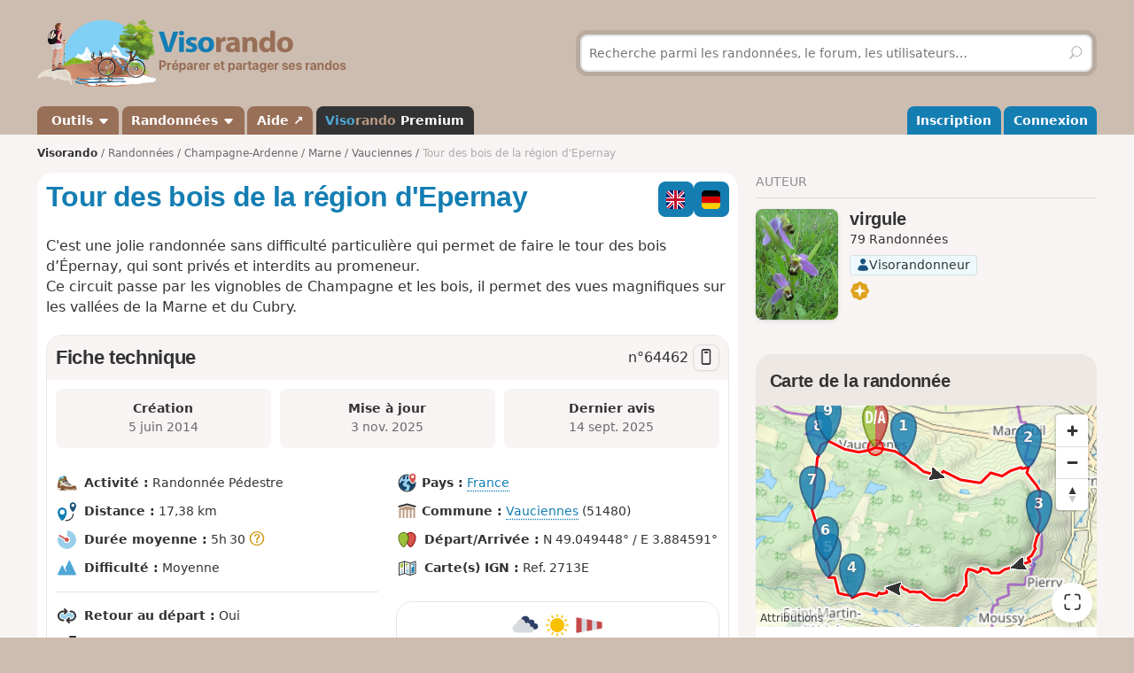

--- FILE ---
content_type: text/html; charset=UTF-8
request_url: https://www.visorando.com/randonnee-tour-des-bois-de-la-region-d-epernay/
body_size: 183762
content:

<!DOCTYPE html>
<html lang="fr">
    <head>
        <meta http-equiv="content-language" content="fr" />
<meta charset="UTF-8"/>
<meta name="viewport" content="width=device-width,initial-scale=1.0">        
    <title>A faire : Tour des bois de la région d&#039;Epernay - Randonnée</title>
    <meta name="description" content="Tour des bois de la région d&amp;#039;Epernay. Fiche de randonnée gratuite avec descriptif et carte IGN ou topographique au 1:25 000 au format PDF. D&#039;autres circuits de randonnée sont disponibles."/>
    <link rel="alternate" type="application/rss+xml" title="Circuits de randonnée Visorando" href="https://www.visorando.com/randonnees.xml" />
    <link rel="canonical" href="https://www.visorando.com/randonnee-tour-des-bois-de-la-region-d-epernay/"/>
    <link rel="alternate" hreflang="fr" href="https://www.visorando.com/randonnee-tour-des-bois-de-la-region-d-epernay/"/>
    <link rel="alternate" hreflang="de" href="https://www.visorando.com/de/wanderung-tour-des-bois-de-la-region-d-epernay/"/>
    <link rel="alternate" hreflang="en" href="https://www.visorando.com/en/walk-tour-des-bois-de-la-region-d-epernay/"/>
        <link href="https://www.visorando.com/css.css?v=1769766849" rel="stylesheet"/>
            <link rel="stylesheet" href="https://www.visorando.com/templatesR/visorando/css/map-lib.css" />
    <link rel="stylesheet" href="https://www.visorando.com/templatesR/visorando/css/pages/mapbox.css?v=1762242169" />
                <script type="text/javascript">
    var _paq = window._paq = window._paq || [];
    _paq.push(['setCustomDimension', 1, 'Free']);
    _paq.push(['setCustomDimension', 2, 'Private_Individual']);
    _paq.push(['setCustomDimension', 3, 'Visitor']);
    _paq.push(['setCustomDimension', 4, 'No']);
    _paq.push(['setCustomDimension', 5, 'rando/showRando']);
    _paq.push(['setCustomDimension', 6, 'A']);
    _paq.push(['trackPageView']);
        _paq.push(['enableLinkTracking']);
    _paq.push(['enableHeartBeatTimer']);
    (function () {
        var u = "//analytics.visorando.com/";
        _paq.push(['setTrackerUrl', u + 'matomo.php']);
        _paq.push(['setSiteId', '1']);
        var d = document, g = d.createElement('script'), s = d.getElementsByTagName('script')[0];
        g.type = 'text/javascript';
        g.async = true;
        g.src = u + 'matomo.js';
        s.parentNode.insertBefore(g, s);
    })();
</script>        
    <meta name="apple-itunes-app" content="app-id=969793415, app-argument=https://www.visorando.com/randonnee-tour-des-bois-de-la-region-d-epernay/"/>
        
    <meta property="og:type" content="website" />
    <meta property="og:url" content="https://www.visorando.com/randonnee-tour-des-bois-de-la-region-d-epernay/" />
    <meta property="og:title" content="Tour des bois de la r&eacute;gion d&amp;#039;Epernay" />
    <meta property="og:description" content="walk_meta_description" />
    <meta property="og:site_name" content="Visorando" />
    <meta property="og:image" content="https://www.visorando.com/images/inter/m-le-lavoir-de-vauciennes-visorando-11723.jpg" />
            <meta property="og:latitude" content="49.049448" />
        <meta property="og:longitude" content="3.884591" />
        <meta property="place:location:latitude" content="49.049448" />
        <meta property="place:location:longitude" content="3.884591" />
        <meta property="twitter:card" content="summary_large_image" />
    <meta property="twitter:url" content="https://www.visorando.com/randonnee-tour-des-bois-de-la-region-d-epernay/" />
    <meta property="twitter:title" content="Tour des bois de la r&eacute;gion d&amp;#039;Epernay" />
    <meta property="twitter:description" content="walk_meta_description" />
    <meta property="twitter:image" content="https://www.visorando.com/images/inter/m-le-lavoir-de-vauciennes-visorando-11723.jpg" />

    <script type="application/ld+json">{"@context":"https://schema.org","@type":"Product","name":"Tour des bois de la région d&#039;Epernay","description":"C'est une jolie randonnée sans difficulté particulière qui permet de faire le tour des bois d’Épernay, qui sont privés et interdits au promeneur.Ce circuit passe par les vignobles de Champagne et les bois, il permet des vues magnifiques sur les vallées de la Marne et du Cubry.","url":"https://www.visorando.com/randonnee-tour-des-bois-de-la-region-d-epernay/","geo":{"@type":"GeoCoordinates","latitude":"49.049448","longitude":"3.884591"},"address":{"@type":"PostalAddress","addressLocality":"Vauciennes,Marne,France"},"offers":{"@type":"Offer","priceCurrency":"EUR","price":0},"image":"https://www.visorando.com/images/original/le-lavoir-de-vauciennes-visorando-11723.jpg","aggregateRating":{"@type":"AggregateRating","ratingValue":4.6,"reviewCount":"10","bestRating":5,"worstRating":0},"review":[{"@type":"Review","datePublished":"2025-03-03T09:24:29+01:00","reviewBody":"Les chemins entre les points 5 et 8 sont inexistants et privés... C'est vraiment dommage&nbsp;!\nSinon, pas mal de \"dur\" sur les coteaux sud.","author":{"@type":"Person","name":"veropater"},"reviewRating":{"@type":"Rating","ratingValue":3.7,"worstRating":0,"bestRating":5}},{"@type":"Review","datePublished":"2021-09-04T16:47:14+02:00","reviewBody":"Très belle rando ensoleillée ,paysages variés et beaux points de vue !","author":{"@type":"Person","name":"didierjp"},"reviewRating":{"@type":"Rating","ratingValue":5,"worstRating":0,"bestRating":5}},{"@type":"Review","datePublished":"2021-01-25T14:26:01+01:00","reviewBody":"Randonnée présentant un intérêt certain dès lors que l'on ne s'attend pas à traverser des bois, comme son intitulé pourrait le laisser penser.","author":{"@type":"Person","name":"berthomas"},"reviewRating":{"@type":"Rating","ratingValue":3.5,"worstRating":0,"bestRating":5}},{"@type":"Review","datePublished":"2019-07-17T23:13:55+02:00","reviewBody":"Nous sommes partis de la gare d'Epernay et avons débuté le circuit au point 2.\nAu point 4 nous avons plongé sur Saint Martin d'Ablois et rejoint le parc du Sourdon pour pique niquer puis poursuivi le PR jusqu'au point 5 pour retrouver le circuit.\nLa visite du village avec ses lavoirs, ses fontaines, son église du XVIème siècle mérite ce détour. En plus il y a tous les commerces. Le parc du Sourdon permet une pose à l'ombre des grands arbres et de bénéficier de la fraicheur du Sourdon.\nSeul inconvénient, il faut suivre une route assez passante pour y arriver.\nLe PR suit le tracé de l'ancien CBR (chemin de la banlieue de Reims). C'est un large chemin dans la foret.\nIl aurait été dommage de ne pas faire ce détour.\nActuellement les chemins sont très secs et durs.\nLe descriptif dit de suivre le GR 14 alors que sur la carte entre Vauciennes et le point 2 le chemin s'appelle GRP entre Marne et Champagne et entre les points 2 et 3 GRP de la cote des blancs. Ce trajet est balisé jaune et rouge (GRP).","author":{"@type":"Person","name":"ovil"},"reviewRating":{"@type":"Rating","ratingValue":4.3,"worstRating":0,"bestRating":5}}],"@id":"https://www.visorando.com/randonnee-tour-des-bois-de-la-region-d-epernay/"}</script>        
<link rel="shortcut icon" href="https://www.visorando.com/images/favicons/favicon.ico"/>
<link rel="icon" href="https://www.visorando.com/images/favicons/favicon-16.png" sizes="16x16" type="image/png">
<link rel="icon" href="https://www.visorando.com/images/favicons/favicon-32.png" sizes="32x32" type="image/png">
<link rel="icon" type="image/svg+xml" href="https://www.visorando.com/images/favicons/favicon.svg">
<!--Android-->
<meta name="theme-color" content="#986F57">
<meta name="application-name" content="Visorando">
<meta name="mobile-web-app-capable" content="yes">
<!--iOS-->
<link rel="apple-touch-icon" href="https://www.visorando.com/images/favicons/icon-180.png" sizes="180x180" type="image/png">
<meta name="apple-mobile-web-app-capable" content="yes">
<meta name="apple-mobile-web-app-status-bar-style" content="default">
<meta name="apple-mobile-web-app-title" content="Visorando">

<meta name="google-signin-client_id" content="564074217767-ofteei0v4sv04vjev17eeipnqaf17tsv.apps.googleusercontent.com">
<meta name="verify-v1" content="SrkH0+upkPGLTLLX6rJcrWue1uHFh3XVtz1ye3wlosg="/>

<!--[if lt IE 9]>
<script src="https://www.visorando.com/templatesR/visorando/js/html5shiv.js"></script>
<script src="https://www.visorando.com/templatesR/visorando/js/respond.min.js"></script>
<![endif]-->            </head>
    <body>
                <header class="vr-header">

    <div class="container vr-header--banner xs:hidden">
    <div class="row-flex xs:flex-middle xs:my-6">
        <div class="col xs:12 sm:6">
            <a class="display-inline-block" href="https://www.visorando.com/" title="Visorando">
                <img src="https://www.visorando.com/images/logo/LOGO-VISORANDO.png?v=1688993000"
                     srcset="https://www.visorando.com/images/logo/LOGO-VISORANDO@2x.png?v=1688993000 2x"
                     sizes="350px"
                     width="350"
                     alt="Visorando" />
                <span class="sr-only">Visorando</span>
            </a>
        </div>
        <div class="col xs:12 sm:6 lg:5 lg:offset-1 hidden-xs">
    <div class="searchDiv">
        <span class="vr-icon vr-icon-arrow-sync-v vr-icon vr-icon-animate--spin" style="margin: auto; display: none; color: white;"></span>
        <img id="hiker_loading" src="https://www.visorando.com/images/hiker.gif" height="30" width="30" style="display: none; z-index: 10; position: absolute;">
        <img id="grass_loading_1" src="https://www.visorando.com/images/grass.png" height="20" width="20" style="display: none; z-index: 11; position: absolute; margin-top: 10px">
        <img id="grass_loading_2" src="https://www.visorando.com/images/grass.png" height="20" width="20" style="display: none; z-index: 11; position: absolute; margin-top: 10px">
        <div id="bar_loading" style="display: none; z-index: 9; position: absolute; height: 5px; border-radius: 2px; margin-top: 23px; background-image: repeating-linear-gradient(45deg, #daf8cc, #daf8cc 10px, #98f081 10px, #98f081 20px);"></div>
        <form role="form" method="get" action="https://www.visorando.com/index.php?component=search" class="xs:m-0">
            <div class="searchField">
                <input name="mainSearchInput" type="search" class="input" placeholder="Recherche parmi les randonnées, le forum, les utilisateurs…" minlength="3" required="required"/>
                <input type="hidden" value="search" name="component" />
                <button class="btn btn--ghost btn--square" type="submit" title="Rechercher"><i class="vr-icon vr-icon-search"><span class="sr-only">Rechercher</span></i></button>
            </div>
        </form>
    </div>
</div>
    </div>
</div>
    <div class="vr-header--nav">
        <div class="container">
            <div class="row-flex">
                <nav class="col xs:12" aria-label="Navigation principale">

                                        <div class="vr-header--mobile row-flex xs:flex-middle">
                        <div class="col">
                            <a class="navbar-brand" href="https://www.visorando.com/" title="Visorando">
                                <img src="https://www.visorando.com/images/logo/LOGOTYPE.png"
                                     srcset="https://www.visorando.com/images/logo/LOGOTYPE.svg 2x"
                                     sizes="180px"
                                     alt="Visorando"/>
                                <span class="sr-only">Visorando</span>
                            </a>
                        </div>
                        <div class="col xs:auto xs:ml-auto">
                            <button type="button" class="navbar-toggle vr-navbar--toggle" data-toggle="collapse" data-target="#navbarmobile"><span class="sr-only">Ouvrir la navigation</span></button>
                        </div>
                    </div>

                                        <div class="collapse navbar-collapse" id="navbarmobile">
                        <ul class="nav navbar-nav vr-navbar">
                            <li class="dropdown">
                                <a href="https://www.visorando.com/logiciel-randonnee.html" class="dropdown-toggle" data-toggle="dropdown">&nbsp;Outils&nbsp;<b class="caret"></b></a>
                                <ul class="dropdown-menu">
                                    <li><a href="https://www.visorando.com/logiciel-randonnee.html" id="gotoWalkPlannerFromToolsMenu" title="Tracer un circuit avec le logiciel Visorando"> Tracer un circuit</a></li>
                                                                        <li><a href="https://www.visorando.com/index.php?component=rando&task=importForm" title="Importer un fichier GPX sur votre compte Visorando">Importer une trace GPX</a></li>
                                                                    </ul>
                            </li>
                            <li class="dropdown">
                                <a class="dropdown-toggle" href="https://www.visorando.com/itineraires-randonnees.html" data-toggle="dropdown" title="Parcourir les randonnées.">Randonnées <b class="caret"></b></a>
                                <ul class="dropdown-menu">
                                    <li><a href="https://www.visorando.com/itineraires-randonnees.html" title="Toutes les randonnées sur Visorando">Toutes les randonnées</a></li>
                                    <li><a href="https://www.visorando.com/parcours-velo-vtt.html" title="Parcourir les randonnées à vélo sur Visorando.">Randonnées à vélo</a></li>
                                </ul>
                            </li>
                                                        <li><a href="https://support.visorando.com/" target="_blank" title="Aller au centre d'aide du site et de l'application Visorando" onclick="_paq.push(['trackEvent', 'Help center', 'Clic on help link in navbar'])">Aide ↗</a></li>
                                                            <li><a class="premium" href="https://www.visorando.com/premium.html" title="Découvrez tous les avantages de Visorando Premium"><strong class='vr-text-logo'><span style='color:#4FA7D6;'>Viso</span><span style='color:#B79A85;'>rando</span> Premium</strong></a></li>
                                                    </ul>
                        <ul class="nav navbar-nav navbar-right vr-navbar vr-navbar--mapage">
                                <li><a href="https://www.visorando.com/inscription-visorando.html" title="Créer mon compte sur Visorando">Inscription</a></li>
    <li><a href="https://www.visorando.com/index.php?component=user&task=loginForm" title="Me connecter à mon compte Visorando">Connexion</a></li>
                        </ul>
                    </div>
                </nav>
            </div>
        </div>
    </div>
</header>                        <main role="main">
            <div class="container">
                <div class="row-flex">
                                                                <nav aria-label="Fil d'ariane" class="breadcrumb col xs:12 text--sm" itemscope itemtype="https://schema.org/BreadcrumbList">
        <ol class="xs:py-4">
            <li class="breadcrumb--home xs:hidden"><a href="https://www.visorando.com/" title="Accueil du site">Visorando</a></li>
                                        <li itemprop="itemListElement" itemscope itemtype="http://schema.org/ListItem"><a href="https://www.visorando.com/itineraires-randonnees.html" itemprop="item"><span itemprop="name">Randonnées<meta itemprop="position" content="1" /></span></a></li>
                                <li itemprop="itemListElement" itemscope itemtype="http://schema.org/ListItem"><a href="https://www.visorando.com/randonnee-champagne-ardennes.html" itemprop="item"><span itemprop="name">Champagne-Ardenne<meta itemprop="position" content="2" /></span></a></li>
                                <li itemprop="itemListElement" itemscope itemtype="http://schema.org/ListItem"><a href="https://www.visorando.com/randonnee-marne.html" itemprop="item"><span itemprop="name">Marne<meta itemprop="position" content="3" /></span></a></li>
                                <li itemprop="itemListElement" itemscope itemtype="http://schema.org/ListItem"><a href="https://www.visorando.com/randonnee-vauciennes.html" itemprop="item"><span itemprop="name">Vauciennes<meta itemprop="position" content="4" /></span></a></li>
                                            <li class="breadcrumb--current" itemprop="itemListElement" itemscope itemtype="http://schema.org/ListItem"><span aria-current="Page"><span itemprop="name">Tour des bois de la région d&#039;Epernay<meta itemprop="position" content="5" /></span></span></li>
                        </ol>
    </nav>
                    
                    <div class="content-col col xs:12 md:8 xs:mb-8">
                        







<div class="innerContentVR xs:spacey-4 sm:spacey-8 md:spacey-12">

    <header>
        <div class="row-flex no-gutters xs:mb-2">
            <div class="col">
                <h1 class="xs:my-4 sm:mt-0 jumbo-5">
                                        Tour des bois de la région d&#039;Epernay                                    </h1>
            </div>

                <div class="col xs:12 sm:auto xs:order-first sm:order-initial xs:spacex-2 xs:text-right sm:ml-2">
        <div class="btns-group">
                                                                        <a href="https://www.visorando.com/en/walk-tour-des-bois-de-la-region-d-epernay/" class="btn btn--square pos-relative">
                            <img src='https://www.visorando.com/img/flags/en--square.svg'
                title='Anglais'
                alt='en'
                width='40' height='40'
                class='text-icon' />                                                    </a>
                                                                                <a href="https://www.visorando.com/de/wanderung-tour-des-bois-de-la-region-d-epernay/" class="btn btn--square pos-relative">
                            <img src='https://www.visorando.com/img/flags/de--square.svg'
                title='Allemand'
                alt='de'
                width='40' height='40'
                class='text-icon' />                                                    </a>
                                                                                                        </div>
    </div>

        </div>

        

                    <div class="text--lg xs:mt-4" itemprop="description">
                <p>C'est une jolie randonnée sans difficulté particulière qui permet de faire le tour des bois d’Épernay, qui sont privés et interdits au promeneur.<br />Ce circuit passe par les vignobles de Champagne et les bois, il permet des vues magnifiques sur les vallées de la Marne et du Cubry.</p>            </div>
        
        
        
        
    
        
    </header>

            <div class="xs:my-4">
                    </div>
    
    <section class="liste-topics-blanc xs:mt-4">
        <header class="liste-topics-blanc-titre xs:flex-middle">
            <h2 class="xs:m-0 flex-fixed">Fiche technique</h2>
            <div class="text--lg">
                n°<span class="select-all">64462</span>
                                    <a href="#" class="openInApp btn btn-secondary btn--sm btn--square " data-tippy-content="Ouvrir dans l'app" id="openWalkInAppDesktopDatasheetTitle"
                        ><i class="vr-icon vr-icon-device-mobile"></i></a>
                            </div>
        </header>

        <div class="liste-topics-blanc-inner">

            <div class="row gutters--sm">
                <div class="col xs:12 sm:fill">
                    <div class="bg-vr-brown-1 xs:p-2 xs:mb-px sm:p-4 sm:text-center radius--md" data-tippy-content="Date de création de la randonnée">
                        <strong>Création<span class="xs:show"> :</span></strong>
                        <br class="xs:hidden"/>
                        <span class="text-neutral-8">
                            <time datetime='2014-06-05T10:31:21+02:00'> 5 juin 2014</time>                        </span>
                    </div>
                </div>
                <div class="col xs:12 sm:fill">
                    <div class="bg-vr-brown-1 xs:p-2 xs:mb-px sm:p-4 sm:text-center radius--md" data-tippy-content="Date de dernière mise à jour de la randonnée">
                        <strong>Mise à jour<span class="xs:show"> :</span></strong>
                        <br class="xs:hidden"/>
                        <span class="text-neutral-8">
                                                            <time datetime='2025-11-03T12:34:26+01:00'> 3 nov. 2025</time>                                                    </span>
                    </div>
                </div>
                                    <div class="col xs:12 sm:fill">
                        <div class="bg-vr-brown-1 xs:p-2 xs:mb-px sm:p-4 sm:text-center radius--md" data-tippy-content="Date du dernier message sur cette randonnée">
                            <strong>Dernier avis<span class="xs:show"> :</span></strong>
                            <br class="xs:hidden"/>
                            <span class="text-neutral-8">
                                                            <time datetime='2025-09-14T18:35:14+02:00'>14 sept. 2025</time>                                                    </span>
                        </div>
                    </div>
                            </div>

            
            <section class="xs:mt-4 sm:mt-8">
                <div class="row-flex vr-walk-datasheet">
    <div class="col xs:12 sm:6">
        <ul class="list-unstyled">
            <li>
                <img src="https://www.visorando.com/img/fiches/mode-pied.min.png" alt="Pédestre" title="Pédestre" height="25" width="25" role="presentation" />                <div class="vr-walk-datasheet--dataset">
                    <strong>Activité&nbsp;:</strong>
                    Randonnée Pédestre                </div>
            </li>
            <li>
                <img src="https://www.visorando.com/img/fiches/datasheet/distance.svg" alt="↔" title="Distance" height="25" width="25" role="presentation" />                <div class="vr-walk-datasheet--dataset">
                    <strong>Distance&nbsp;:</strong>
                    17,38&nbsp;km                </div>
            </li>
            <li>
                <img src="https://www.visorando.com/img/fiches/datasheet/duration.svg" alt="◔" title="Durée" height="25" width="25" role="presentation" />                <div class="vr-walk-datasheet--dataset">
                    <strong>Durée moyenne&nbsp;:</strong>
                    5h&thinsp;30&nbsp;<i class="vr-icon vr-icon-help-sign vr-tooltip" data-tippy-content="Durée moyenne calculée sur la base de la distance, du dénivelé et d'une vitesse de 3,5km/h. Pour un marcheur moyen, cette durée comprend des pauses raisonnables."></i>                </div>
            </li>
            <li>
                <img src="https://www.visorando.com/img/fiches/datasheet/level-2.svg" alt="▲" title="Moyenne" height="25" width="25" role="presentation" style="color:#4FA7D6" />                <div class="vr-walk-datasheet--dataset">
                    <strong>Difficulté&nbsp;:</strong>
                    Moyenne                </div>
            </li>
            <li>
                <hr/>
            </li>
            <li>
                <img src="https://www.visorando.com/img/fiches/datasheet/trace-loop.svg" alt="⚐" title="Retour au départ" height="25" width="25" role="presentation" />                <div class="vr-walk-datasheet--dataset">
                    <strong>Retour au départ&nbsp;:</strong>
                    Oui                </div>
            </li>
            <li>
                <img src="https://www.visorando.com/img/fiches/datasheet/elevation-up.svg" alt="↗" title="Dénivelé positif" height="25" width="25" role="presentation" />                <div class="vr-walk-datasheet--dataset">
                    <strong>Dénivelé positif&nbsp;:</strong>
                    +&thinsp;201&nbsp;m                </div>
            </li>
            <li>
                <img src="https://www.visorando.com/img/fiches/datasheet/elevation-down.svg" alt="↘" title="Dénivelé négatif" height="25" width="25" role="presentation" />                <div class="vr-walk-datasheet--dataset">
                    <strong>Dénivelé négatif&nbsp;:</strong>
                    -&thinsp;202&nbsp;m                </div>
            </li>
            <li>
                <hr/>
            </li>
            <li>
                <img src="https://www.visorando.com/img/fiches/datasheet/point-high.svg" alt="▲" title="Point haut" height="25" width="25" role="presentation" />                <div class="vr-walk-datasheet--dataset">
                    <strong>Point haut&nbsp;:</strong>
                    248&nbsp;m                </div>
            </li>
            <li>
                <img src="https://www.visorando.com/img/fiches/datasheet/point-low.svg" alt="▼" title="Point bas" height="25" width="25" role="presentation" />                <div class="vr-walk-datasheet--dataset">
                    <strong>Point bas&nbsp;:</strong>
                    124&nbsp;m                </div>
            </li>
        </ul>
    </div>
    <div class="col xs:12 sm:6">
        <ul class="list-unstyled">
                            <li>
                    <div class="vr-walk-datasheet--dataset">
                        <img src="https://www.visorando.com/img/fiches/datasheet/country.svg" alt="⚐" title="Pays" height="25" width="25" role="presentation" />                        <strong>Pays&nbsp;:</strong>
                        <a href="https://www.visorando.com/randonnee-france.html#walks">France</a>
                    </div>
                </li>
                                                    <li>
                    <div class="vr-walk-datasheet--dataset">
                        <img src="https://www.visorando.com/img/fiches/datasheet/municipality.svg" alt="⚐" title="Commune" height="25" width="25" role="presentation" />                        <strong>Commune&nbsp;:</strong>
                        <a href="https://www.visorando.com/randonnee-vauciennes.html#walks">Vauciennes</a>&nbsp;(51480)                    </div>
                </li>
                            
                            <li>
                    <img src="https://www.visorando.com/img/fiches/datasheet/trace-start-end.svg" alt="⚑" title="Départ/Arrivée" height="25" width="25" role="presentation" />                    <div class="vr-walk-datasheet--dataset">
                        <strong>Départ/Arrivée&nbsp;:</strong>
                        N 49.049448° / E 3.884591°                    </div>
                </li>
                                                    <li>
                    <img src="https://www.visorando.com/img/fiches/datasheet/ign.svg" alt="❏" title="Carte IGN" height="25" width="25" role="presentation" />                    <div class="vr-walk-datasheet--dataset">
                        <strong>Carte(s) IGN&nbsp;:</strong>
                        Ref. 2713E                    </div>
                </li>
                        
            
                <li class="xs:mt-8">
                    <div class='radius--lg border xs:text-center text-neutral-8 w-full'>
                        <div class="weather-widget xs:p-base">
                            <div>
                                <img width='32' height='32' src='https://www.visorando.com/img/weather/forecast/04d.svg'/>
                                <img width='32' height='32' src='https://www.visorando.com/img/weather/forecast/01d.svg'/>
                                <img width='32' height='32' src='https://www.visorando.com/img/weather/forecast/51d.svg'/>
                            </div>
                            <div class="md:text--lg">Météo détaillée heure par heure</div>
                        </div>
                        <div class="bera-widget xs:p-base xs:mb-base border-t border-b" style="display:none">
                            <div class='xs:spacex-2'>
                                <img title='1/5' alt='' width='28' height='28' src='https://www.visorando.com/img/weather/BERA/1.svg'/>
                                <img title='2/5' alt='' width='28' height='28' src='https://www.visorando.com/img/weather/BERA/2.svg'/>
                                <img title='4/5' alt='' width='28' height='28' src='https://www.visorando.com/img/weather/BERA/4.svg'/>
                            </div>
                            <div class='md:text--lg'>Bulletins d'estimation du risque d'avalanche</div>
                        </div>
                        <div class="xs:p-base xs:pt-0">
                            <a class="btn w-full btn-secondary active " target="_blank" rel="nofollow" title='Visorando Premium' href="#" onclick="
    _paq.push(['trackEvent',
        'Weather',
        'Weather Premium CTA',
        'Click on Club link in weather forecast promo section',
        

    ]);">
                                Découvrez Visorando Premium                                <i class="vr-icon vr-icon-premium-macaron macaron-ring text-yellow"></i>
                            </a>
                        </div>
                    </div>
                </li>

            
        </ul>
    </div>
</div>            </section>

                <div class="xs:mt-8 md:mt-12">

        <div class="h2 xs:show">Téléchargements</div>

        <div class="row-flex gutters--xs">
            <div class="col xs:12 sm:auto">
                                    <a class="btn btn--success w-full  openInApp" href="#"
                        onclick="
    _paq.push(['trackEvent',
        'Open in app from desktop',
        'Open in app from desktop datasheet',
        'Click on button Open in app from desktop website on the datasheet of walk page',
        

    ]);" title="Ouvrir dans l'app">
                        <i class="vr-icon vr-icon-device-mobile"></i>
                        Ouvrir dans l'app                    </a>
                            </div>
        </div>
        <div class="row-flex gutters--xs">
            <div class="col xs:6 sm:auto xs:mt-4">
                                    <a class="btn w-full notforbot registerSimpleButtonInList" data="component=rando&task=gpxRandoPre&response=json&idRandonnee=5lkst6xZ49Y"
                        onclick="
    _paq.push(['trackEvent',
        'Download GPX anonymous',
        'Download GPX datasheet anonymous',
        'Click on Download GPX on datasheet of walk page when anonymous',
        

    ]);" title="Télécharger la trace de la randonnée (GPX)">
                        <i class="vr-icon vr-icon-download"></i>
                        <span class="xs:hidden">Télécharger le GPX</span>
                        <span class="xs:show">GPX</span>
                    </a>
                            </div>

            <div class="col xs:6 sm:auto xs:mt-4">
                                    <a class="btn w-full notforbot registerSimpleButtonInList" data="component=rando&task=pdfRandoPre&response=json&idRandonnee=64462"
                        onclick="
    _paq.push(['trackEvent',
        'Download PDF anonymous',
        'Download PDF datasheet anonymous',
        'Click on Download PDF on datasheet of walk page when anonymous',
        

    ]);" title="Télécharger la fiche complète de la randonnée (PDF)">
                        <i class="vr-icon vr-icon-download"></i>
                        <span class="xs:hidden">Télécharger le PDF</span>
                        <span class="xs:show">PDF</span>
                    </a>
                            </div>

                    </div>
    </div>


        </div>
    </section>

            <section class="xs:mt-4">
            <h2>Photos</h2>
                            <div class="row-flex xs:mb-4">
                                            <div class="col xs:6 sm:auto xs:mb-4">
                            <a href="javascript:;" class="thumbnail showPhotoOnOverlay"
                               data="component=ajax&task=showPhoto&idPhoto=426048"
                                onclick="
    _paq.push(['trackEvent',
        'Photo',
        'View photo',
        'Click on a photo on a walk page when anonymous',
        

    ]);" >
                                <img src="https://www.visorando.com/images/thumbnail/t-l-etang-d-orleans-visorando-426048.jpg"
                                     alt="L&#039;&eacute;tang d&#039;Orl&eacute;ans"
                                     title="L&#039;&eacute;tang d&#039;Orl&eacute;ans"
                                     width="90" height="120"
                                     loading="lazy"/>
                            </a>
                        </div>
                                            <div class="col xs:6 sm:auto xs:mb-4">
                            <a href="javascript:;" class="thumbnail showPhotoOnOverlay"
                               data="component=ajax&task=showPhoto&idPhoto=291165"
                                onclick="
    _paq.push(['trackEvent',
        'Photo',
        'View photo',
        'Click on a photo on a walk page when anonymous',
        

    ]);" >
                                <img src="https://www.visorando.com/images/thumbnail/t-un-etang-visorando-291165.jpg"
                                     alt="Un &eacute;tang"
                                     title="Un &eacute;tang"
                                     width="120" height="67"
                                     loading="lazy"/>
                            </a>
                        </div>
                                            <div class="col xs:6 sm:auto xs:mb-4">
                            <a href="javascript:;" class="thumbnail showPhotoOnOverlay"
                               data="component=ajax&task=showPhoto&idPhoto=220690"
                                onclick="
    _paq.push(['trackEvent',
        'Photo',
        'View photo',
        'Click on a photo on a walk page when anonymous',
        

    ]);" >
                                <img src="https://www.visorando.com/images/thumbnail/t-sculpture-vign-art-visorando-220690.jpg"
                                     alt="Sculpture Vign&#039;art"
                                     title="Sculpture Vign&#039;art"
                                     width="120" height="67"
                                     loading="lazy"/>
                            </a>
                        </div>
                                            <div class="col xs:6 sm:auto xs:mb-4">
                            <a href="javascript:;" class="thumbnail showPhotoOnOverlay"
                               data="component=ajax&task=showPhoto&idPhoto=220687"
                                onclick="
    _paq.push(['trackEvent',
        'Photo',
        'View photo',
        'Click on a photo on a walk page when anonymous',
        

    ]);" >
                                <img src="https://www.visorando.com/images/thumbnail/t-table-de-pique-nique-de-moussy-visorando-220687.jpg"
                                     alt="Table de pique-nique de Moussy"
                                     title="Table de pique-nique de Moussy"
                                     width="67" height="120"
                                     loading="lazy"/>
                            </a>
                        </div>
                                    </div>
                    </section>
    
    <div class="xs:mt-4">
        
            <div class="vr-contribution-block radius--md xs:p-4 sm:p-8">
            <div class="row-flex xs:flex-middle">
                <div class="col xs:auto sm:mx-8 xs:text-center">
                    <img src="https://www.visorando.com/templatesR/visorando/css/images/donation/donator-badge-2026.svg" height="120" width="120" alt="badge 2024" title="Badge donateur 2024" />
                </div>
                <div class="col xs:fill">
                    <p class="xs:mb-4 sm:text--lg">Pour continuer à proposer des <strong>fonctionnalités gratuites et pratiques</strong> en randonnée, soutenez-nous en donnant un petit coup de pouce&nbsp;!</p>
                    <a target="_blank" title="Faire une contribution libre" id="goToDonationBlock"  href="https://www.visorando.com/index.php?component=user&task=register&from=donationCommande&urlRedirect=https%3A%2F%2Fwww.visorando.com%2Findex.php%3Fcomponent%3Dcommande%26task%3DredirectToStripeCheckout%26type%3D25%26currency%3DEUR" class="btn btn--white"><i class="vr-icon vr-icon-like xs:hidden"></i><span>Je donne un coup de pouce</span></a>
                </div>
            </div>
        </div>

        </div>

    
                
            <section>
                <header>
                    <h2>Description de la randonnée</h2>
                </header>
                <article>
                    <p>(<strong style="color:#ff0000;">D/A</strong>) À partir de la place de la mairie à <a href="https://www.visorando.com/randonnee-vauciennes.html">Vauciennes</a>, prendre la petite route en direction de la ferme de la Chapotte (Rue des vignes, c'est un GRP®<sup>®</sup>, plus ou moins bien balisé).</p>
<p>(<strong style="color:#ff0000;">1</strong>) Passer devant la ferme, et continuer sur le GRP®<sup>®</sup> qui fait le tour du coteau et rejoint le chemin de ceinture qui surplombe la ville d'<a href="https://www.visorando.com/randonnee-epernay.html">Épernay</a>.</p>
<p>(<strong style="color:#ff0000;">2</strong>) Au carrefour, prendre à droite. Le circuit suit le GRP®<sup>®</sup> jusqu'au-dessus du village de Pierry.</p>
<p>(<strong style="color:#ff0000;">3</strong>) Ne pas descendre vers le village, mais suivre les balises Jaunes sur la droite qui prennent le relais. L'idée c'est de rester toujours en haut du coteau, et de longer les bois à courte distance.</p>
<p>En arrivant près de <a href="https://www.visorando.com/randonnee-saint-martin-d-ablois.html">Saint-Martin-d'Ablois</a>, le sentier descend à travers les vignes et on se retrouve sur un chemin à plat.</p>
<p>(<strong style="color:#ff0000;">4</strong>) Prendre le premier chemin à droite et remonter dans les vignes en longeant le bois pour rejoindre la petite route (D22) au hameau de Mont Bayen.</p>
<p>(<strong style="color:#ff0000;">5</strong>) Suivre cette route à droite vers le haut quelques centaines de mètres (attention aux voitures) et prendre le premier chemin sur la gauche, vers la ferme de Mont Bayen.</p>
<p>(<strong style="color:#ff0000;">6</strong>) À 50 m du carrefour, prendre le chemin sur la droite, à travers champs.</p>
<p>(<strong style="color:#ff0000;">7</strong>) Au croisement en arrivant à l'Étang d'Orléans, continuer tout droit. En général, il y a une clôture électrique à franchir. Ouvrir soigneusement par les poignées, et refermer OBLIGATOIREMENT.</p>
<p>(<strong style="color:#ff0000;">8</strong>) Passer devant la ferme des Limons et continuer le chemin sans changer de direction, à travers bois.</p>
<p>(<strong style="color:#ff0000;">9</strong>) Au premier carrefour dans les bois, prendre à droite le GRP®<sup>®</sup> qui conduit vers Vauciennes et mène au point de départ (<strong style="color:#ff0000;">D/A</strong>).</p>                </article>
            </section>

                
                            <section>
                
<h2>Points de passage</h2>


<ol class="list-unstyled">
    <li><strong style='color: #ff0000;' data-tippy-content='Départ/Arrivée'>D/A</strong> : km&nbsp;0 - alt. 195&nbsp;m - Place de la Mairie</li><li><strong style='color: #ff0000;' data-tippy-content='Point de passage&nbsp;1'>1</strong> : km&nbsp;0.71 - alt. 191&nbsp;m - Ferme de la Chapotte</li><li><strong style='color: #ff0000;' data-tippy-content='Point de passage&nbsp;2'>2</strong> : km&nbsp;4.06 - alt. 163&nbsp;m - Carrefour (chemin de ceinture)</li><li><strong style='color: #ff0000;' data-tippy-content='Point de passage&nbsp;3'>3</strong> : km&nbsp;5.78 - alt. 179&nbsp;m - Quitter le GRP, prendre à droite </li><li><strong style='color: #ff0000;' data-tippy-content='Point de passage&nbsp;4'>4</strong> : km&nbsp;11.81 - alt. 124&nbsp;m - Chemin plat, à droite</li><li><strong style='color: #ff0000;' data-tippy-content='Point de passage&nbsp;5'>5</strong> : km&nbsp;12.7 - alt. 201&nbsp;m - Mont Bayen, à droite sur la route</li><li><strong style='color: #ff0000;' data-tippy-content='Point de passage&nbsp;6'>6</strong> : km&nbsp;13.17 - alt. 232&nbsp;m - Embranchement, chemin à droite</li><li><strong style='color: #ff0000;' data-tippy-content='Point de passage&nbsp;7'>7</strong> : km&nbsp;14.42 - alt. 238&nbsp;m - Croisement de l&#039;Etang d&#039;Orléans, tout droit</li><li><strong style='color: #ff0000;' data-tippy-content='Point de passage&nbsp;8'>8</strong> : km&nbsp;15.7 - alt. 248&nbsp;m - Ferme des Limons, tout droit</li><li><strong style='color: #ff0000;' data-tippy-content='Point de passage&nbsp;9'>9</strong> : km&nbsp;16.19 - alt. 235&nbsp;m - Jonction GRP, à droite</li><li><strong style='color: #ff0000;' data-tippy-content='Départ/Arrivée'>D/A</strong> : km&nbsp;17.38 - alt. 194&nbsp;m - Place de la Mairie</li></ol>
            </section>
        
    
            <section>
            <header>
                <h2>Informations pratiques</h2>
            </header>
            <article>
                <p>Le départ est à Vauciennes, car il est possible de garer deux ou trois voitures devant la mairie, ce qui évite de devoir gravir la côte à pied. Mais comme c'est une randonnée circulaire, le départ peut être fixé à Épernay, Pierry, Moussy ou Saint-Martin-d'Ablois.</p>
<p>Ne partez pas sans la carte, car les balises du GRP®<sup>®</sup> et du circuit local (en Jaune) sont assez aléatoires. Le tracé que je donne n'emprunte que des chemins ruraux (publics). Ne pénétrez pas dans les bois qui surplombent ce circuit, ils sont privés et les propriétaires ne plaisantent pas.</p>
<p>En hiver, dans les bois, le terrain est boueux : prévoir des chaussures montantes, voire des bottes.</p>
<p>En saison de chasse (approximativement du 21 septembre au 28 février), battue les jeudis et les samedis : éviter donc ces jours-là, ou alors se limiter aux vignes. Les autres jours, prudence, il est aussi possible qu'il y ait des chasseurs. N'entrez pas dans les bois si vous entendez tirer.</p>            </article>
        </section>
    
    
            <section>
            <header>
                <h2>À voir</h2>
            </header>
            <article>
                <p>À Vauciennes : joli lavoir et église ancienne.</p>
<p>À Saint-Martin-d'Ablois : en rallongeant le circuit, il est possible de pique-niquer au Parc du Sourdon (ouvert d'avril à novembre, tables de pique-nique, wc, eau potable).</p>
<p>À Épernay : caves de Champagne et gare SNCF.</p>            </article>
                    </section>
    
    <footer class="text-neutral-7">
        <p>Soyez toujours prudent et prévoyant lors d'une randonnée. Visorando et l'auteur de cette fiche ne pourront pas être tenus responsables en cas d'accident ou de désagrément quelconque survenu sur ce circuit.</p>
        
            <div class="xs:mt-8 md:mt-12">

        <div class="h2 xs:show">Téléchargements</div>

        <div class="row-flex gutters--xs">
            <div class="col xs:12 sm:auto">
                                    <a class="btn btn--success w-full  openInApp" href="#"
                        onclick="
    _paq.push(['trackEvent',
        'Open in app from desktop',
        'Open in app from desktop bottom',
        'Click on button Open in app from desktop website on the bottom of walk page',
        

    ]);" title="Ouvrir dans l'app">
                        <i class="vr-icon vr-icon-device-mobile"></i>
                        Ouvrir dans l'app                    </a>
                            </div>
        </div>
        <div class="row-flex gutters--xs">
            <div class="col xs:6 sm:auto xs:mt-4">
                                    <a class="btn w-full notforbot registerSimpleButtonInList" data="component=rando&task=gpxRandoPre&response=json&idRandonnee=5lkst6xZ49Y"
                        onclick="
    _paq.push(['trackEvent',
        'Download GPX anonymous',
        'Download GPX datasheet anonymous',
        'Click on Download GPX on bottom of walk page when anonymous',
        

    ]);" title="Télécharger la trace de la randonnée (GPX)">
                        <i class="vr-icon vr-icon-download"></i>
                        <span class="xs:hidden">Télécharger le GPX</span>
                        <span class="xs:show">GPX</span>
                    </a>
                            </div>

            <div class="col xs:6 sm:auto xs:mt-4">
                                    <a class="btn w-full notforbot registerSimpleButtonInList" data="component=rando&task=pdfRandoPre&response=json&idRandonnee=64462"
                        onclick="
    _paq.push(['trackEvent',
        'Download PDF anonymous',
        'Download PDF bottom anonymous',
        'Click on Download PDF on bottom of walk page when anonymous',
        

    ]);" title="Télécharger la fiche complète de la randonnée (PDF)">
                        <i class="vr-icon vr-icon-download"></i>
                        <span class="xs:hidden">Télécharger le PDF</span>
                        <span class="xs:show">PDF</span>
                    </a>
                            </div>

                    </div>
    </div>

    </footer>

                <div class="liste-topics">
            <a name="reviews"></a>
            <div class="xs:text-center">
                <h2>Avis et discussion</h2>
            </div>

            
                
                                                            <div class="clearfix">
                            <div class="row-flex xs:my-8 sm:mb-12">
                                <div class="col xs:12 sm:6 xs:text-center xs:mb-8 sm:my-auto">
                                    <div class="h1 xs:my-0">
                                        <span>4.6</span>&nbsp;/&nbsp;<span>5</span>
                                    </div>
                                    <figure class="text--xl xs:my-2">
                                        <span class='nowrap'><i class='vr-icon vr-icon-star text-yellow' role='presentation'></i><i class='vr-icon vr-icon-star text-yellow' role='presentation'></i><i class='vr-icon vr-icon-star text-yellow' role='presentation'></i><i class='vr-icon vr-icon-star text-yellow' role='presentation'></i><i class='vr-icon vr-icon-star-half text-yellow' role='presentation'></i></span>                                    </figure>
                                    <div>Sur la base de <span>10</span> avis</div>
                                    <hr class="sm:hidden md:hidden lg:hidden xs:mb-2"/>
                                </div>
                                <div class="col xs:12 sm:6 sm:mt-4 sm:flex-middle">
                                    <div class="row-flex xs:text-center">

                                                                                    <div class="col xs:fill sm:12">
                                                <strong>Fiabilité de la description</strong>
                                                <br class="sm:hidden md:hidden lg:hidden"/>
                                                <span>4.4 / 5</span>
                                            </div>
                                        
                                        <div class="col xs:fill sm:12">
                                            <strong>Facilité à suivre l'itinéraire</strong>
                                            <br class="sm:hidden md:hidden lg:hidden"/>
                                            <span>4.7 / 5</span>
                                        </div>
                                        <div class="col xs:fill sm:12">
                                            <strong class="xs:text-center sm:text-left">Intérêt du circuit de randonnée</strong>
                                            <br class="sm:hidden md:hidden lg:hidden"/>
                                            <span>4.6 / 5</span>
                                        </div>
                                    </div>
                                </div>
                            </div>
                        </div>
                    
                    <div id="topics-rando">
                        

<div class="topic clearfix post-verified">
    <a id="1007400" class="anchor-offset"></a>
    <div class="topic-info-auteur sm:pt-0">
        <div class="xs:mb-2 xs:hidden">
                            <img class="radius--md profile-pic xs:mx-auto profile-pic--portrait"
                     src="https://www.visorando.com/images/thumbnail/t-virgule-visorando-l-9319.png?v=1502210458"
                     alt="virgule"
                     title="virgule"
                     width="90" height="120"/>
                    </div>
        <div>
                            <span>virgule</span>
                                                        </div>
    </div>

    <article class="topic-content clearfix">
        <header class="topic-date">
            <time datetime='2025-09-14T18:35:14+02:00'>14 sept. 2025 à 18:35</time>                                </header>
        <div class="topic-text">
                        <p>J'ai voulu aller vérifier mon tracé aujourd'hui, mais on entendait des coups de feu.</p>
<p>J'y retournerai ultérieurement, quand je connaîtrai les jours de chasse.</p>                            <footer class="topic-signature">
                    <p>Randonneuse en mode développement durable.</p>                </footer>
                    </div>
    </article>
    </div>


<div class="topic clearfix post-verified">
    <a id="906272" class="anchor-offset"></a>
    <div class="topic-info-auteur sm:pt-0">
        <div class="xs:mb-2 xs:hidden">
                            <img class="radius--md profile-pic xs:mx-auto profile-pic--portrait"
                     src="https://www.visorando.com/images/thumbnail/t-virgule-visorando-l-9319.png?v=1502210458"
                     alt="virgule"
                     title="virgule"
                     width="90" height="120"/>
                    </div>
        <div>
                            <span>virgule</span>
                                                        </div>
    </div>

    <article class="topic-content clearfix">
        <header class="topic-date">
            <time datetime='2025-03-03T11:41:23+01:00'>03 mars 2025 à 11:41</time>             • Modifié le : <time datetime='2025-03-03T11:47:02+01:00'>03 mars 2025 à 11:47</time>                    </header>
        <div class="topic-text">
                        <p>Bonjour,</p>
<blockquote><p>Les chemins entre les points 5 et 8 sont inexistants et privés...</p></blockquote>
<p>Je passe là au moins une fois par an. Les chemins ne sont pas inexistants, on ne peut vraiment pas les louper. Ils sont parfaitement visibles sur la photo aérienne, ce ne sont pas des sentiers mais des chemins larges.</p>
<p>Quand j'ai publié ce circuit, le chemin était public. Je vais voir si depuis il a été vendu par les communes, ce qui est possible. Mais ça ne doit pas empêcher de passer. Il y a des panneaux d'interdiction&nbsp;?</p>
<p>Vous avez utilisé l'appli&nbsp;?</p>                            <footer class="topic-signature">
                    <p>Randonneuse en mode développement durable.</p>                </footer>
                    </div>
    </article>
    </div>


<div class="topic clearfix post-verified">
    <a id="905759" class="anchor-offset"></a>
    <div class="topic-info-auteur sm:pt-0">
        <div class="xs:mb-2 xs:hidden">
                            <img class="radius--md profile-pic profile-pic--sm sm:mx-auto thumbnail"
                     src="https://www.visorando.com/images/profile/vr-pp-default.png"
                     alt="veropater"
                     title="veropater"
                     width="120" height="120"/>
                    </div>
        <div>
                            <span>veropater</span>
                                                        </div>
    </div>

    <article class="topic-content clearfix">
        <header class="topic-date">
            <time datetime='2025-03-03T09:24:29+01:00'>03 mars 2025 à 09:24</time>                                </header>
        <div class="topic-text">
                            <div>
                    <p>
                        <strong>Note globale</strong>&nbsp;:
                        <span>3.7</span> / <span>5</span>
                    </p>
                </div>
                <p>
                    <strong>Date de la randonnée</strong>&nbsp;: 03 mars 2025<br/>
                                            <strong>Fiabilité de la description</strong>&nbsp;: ★★★☆☆ Moyen<br/>
                                        <strong>Facilité à suivre l'itinéraire</strong>&nbsp;: ★★★☆☆ Moyen<br/>
                    <strong>Intérêt du circuit de randonnée</strong>&nbsp;: ★★★★★ Très bien<br/>
                                            <strong>Circuit très fréquenté</strong>&nbsp;: Non<br/>
                                    </p>
                        <p>Les chemins entre les points 5 et 8 sont inexistants et privés... C'est vraiment dommage&nbsp;!<br />
Sinon, pas mal de "dur" sur les coteaux sud.</p>                    </div>
    </article>
    </div>


<div class="topic clearfix post-verified">
    <a id="396835" class="anchor-offset"></a>
    <div class="topic-info-auteur sm:pt-0">
        <div class="xs:mb-2 xs:hidden">
                            <img class="radius--md profile-pic xs:mx-auto profile-pic--portrait"
                     src="https://www.visorando.com/images/thumbnail/t-virgule-visorando-l-9319.png?v=1502210458"
                     alt="virgule"
                     title="virgule"
                     width="90" height="120"/>
                    </div>
        <div>
                            <span>virgule</span>
                                                        </div>
    </div>

    <article class="topic-content clearfix">
        <header class="topic-date">
            <time datetime='2021-09-04T17:17:28+02:00'>04 sept. 2021 à 17:17</time>                                </header>
        <div class="topic-text">
                        <p>Merci <img src="https://www.visorando.com/images/smileys/smile.gif" border="0" class="smiley" alt="" /></p>                            <footer class="topic-signature">
                    <p>Randonneuse en mode développement durable.</p>                </footer>
                    </div>
    </article>
    </div>


<div class="topic clearfix post-verified">
    <a id="396820" class="anchor-offset"></a>
    <div class="topic-info-auteur sm:pt-0">
        <div class="xs:mb-2 xs:hidden">
                            <img class="radius--md profile-pic profile-pic--sm sm:mx-auto thumbnail"
                     src="https://www.visorando.com/images/profile/vr-pp-default.png"
                     alt="didierjp"
                     title="didierjp"
                     width="120" height="120"/>
                    </div>
        <div>
                            <span>didierjp</span>
                                                        </div>
    </div>

    <article class="topic-content clearfix">
        <header class="topic-date">
            <time datetime='2021-09-04T16:47:14+02:00'>04 sept. 2021 à 16:47</time>                                </header>
        <div class="topic-text">
                            <div>
                    <p>
                        <strong>Note globale</strong>&nbsp;:
                        <span>5</span> / <span>5</span>
                    </p>
                </div>
                <p>
                    <strong>Date de la randonnée</strong>&nbsp;: 31 août 2021<br/>
                                            <strong>Fiabilité de la description</strong>&nbsp;: ★★★★★ Très bien<br/>
                                        <strong>Facilité à suivre l'itinéraire</strong>&nbsp;: ★★★★★ Très bien<br/>
                    <strong>Intérêt du circuit de randonnée</strong>&nbsp;: ★★★★★ Très bien<br/>
                                            <strong>Circuit très fréquenté</strong>&nbsp;: Non<br/>
                                    </p>
                        <p>Très belle rando ensoleillée ,paysages variés et beaux points de vue !<img src="https://www.visorando.com/images/smileys/smile.gif" border="0" class="smiley" alt="" /><img src="https://www.visorando.com/images/smileys/wink.gif" border="0" class="smiley" alt="" /><img src="https://www.visorando.com/images/smileys/smile.gif" border="0" class="smiley" alt="" /></p>                    </div>
    </article>
    </div>


<div class="topic clearfix post-verified">
    <a id="395626" class="anchor-offset"></a>
    <div class="topic-info-auteur sm:pt-0">
        <div class="xs:mb-2 xs:hidden">
                            <img class="radius--md profile-pic xs:mx-auto profile-pic--portrait"
                     src="https://www.visorando.com/images/thumbnail/t-virgule-visorando-l-9319.png?v=1502210458"
                     alt="virgule"
                     title="virgule"
                     width="90" height="120"/>
                    </div>
        <div>
                            <span>virgule</span>
                                                        </div>
    </div>

    <article class="topic-content clearfix">
        <header class="topic-date">
            <time datetime='2021-08-31T20:17:46+02:00'>31 août 2021 à 20:17</time>                                </header>
        <div class="topic-text">
                        <p>Aujourd'hui, l'étang d'Orléans est de nouveau en eau. C'est bien plus joli <img src="https://www.visorando.com/images/smileys/great.gif" border="0" class="smiley" alt="" /></p>                            <footer class="topic-signature">
                    <p>Randonneuse en mode développement durable.</p>                </footer>
                    </div>
    </article>
    </div>


<div class="topic clearfix post-verified">
    <a id="395056" class="anchor-offset"></a>
    <div class="topic-info-auteur sm:pt-0">
        <div class="xs:mb-2 xs:hidden">
                            <img class="radius--md profile-pic xs:mx-auto profile-pic--portrait"
                     src="https://www.visorando.com/images/thumbnail/t-virgule-visorando-l-9319.png?v=1502210458"
                     alt="virgule"
                     title="virgule"
                     width="90" height="120"/>
                    </div>
        <div>
                            <span>virgule</span>
                                                        </div>
    </div>

    <article class="topic-content clearfix">
        <header class="topic-date">
            <time datetime='2021-08-30T19:13:46+02:00'>30 août 2021 à 19:13</time>                                </header>
        <div class="topic-text">
                        <p>Bonjour,</p>
<p>il y a maintenant sur le circuit deux jolies aires de pique-nique&nbsp;:</p>
<p>au km 8.8 à Moussy</p>
<p>au km 10.2 à Vinay.</p>
<p>On les aperçoit facilement. Elles sont plus ou moins à mi-parcours. Pratiques pour le pique-nique.</p>                            <footer class="topic-signature">
                    <p>Randonneuse en mode développement durable.</p>                </footer>
                    </div>
    </article>
    </div>


<div class="topic clearfix post-verified">
    <a id="266583" class="anchor-offset"></a>
    <div class="topic-info-auteur sm:pt-0">
        <div class="xs:mb-2 xs:hidden">
                            <img class="radius--md profile-pic xs:mx-auto profile-pic--portrait"
                     src="https://www.visorando.com/images/thumbnail/t-virgule-visorando-l-9319.png?v=1502210458"
                     alt="virgule"
                     title="virgule"
                     width="90" height="120"/>
                    </div>
        <div>
                            <span>virgule</span>
                                                        </div>
    </div>

    <article class="topic-content clearfix">
        <header class="topic-date">
            <time datetime='2021-01-26T02:48:24+01:00'>26 janv. 2021 à 02:48</time>                                </header>
        <div class="topic-text">
                        <blockquote><p>C'est une jolie randonnée sans difficulté particulière qui permet de faire le tour des bois d’Épernay, qui sont privés et interdits au promeneur.</p></blockquote>
<p><img src="https://www.visorando.com/images/smileys/wink.gif" border="0" class="smiley" alt="" /></p>                            <footer class="topic-signature">
                    <p>Randonneuse en mode développement durable.</p>                </footer>
                    </div>
    </article>
    </div>


<div class="topic clearfix post-verified">
    <a id="266223" class="anchor-offset"></a>
    <div class="topic-info-auteur sm:pt-0">
        <div class="xs:mb-2 xs:hidden">
                            <img class="radius--md profile-pic profile-pic--sm sm:mx-auto thumbnail"
                     src="https://www.visorando.com/images/profile/vr-pp-default.png"
                     alt="berthomas"
                     title="berthomas"
                     width="120" height="120"/>
                    </div>
        <div>
                            <span>berthomas</span>
                                                        </div>
    </div>

    <article class="topic-content clearfix">
        <header class="topic-date">
            <time datetime='2021-01-25T14:26:01+01:00'>25 janv. 2021 à 14:26</time>                                </header>
        <div class="topic-text">
                            <div>
                    <p>
                        <strong>Note globale</strong>&nbsp;:
                        <span>3.5</span> / <span>5</span>
                    </p>
                </div>
                <p>
                    <strong>Date de la randonnée</strong>&nbsp;: 15 janv. 2021<br/>
                                            <strong>Fiabilité de la description</strong>&nbsp;: ★★★★☆ Bien<br/>
                                        <strong>Facilité à suivre l'itinéraire</strong>&nbsp;: Non utilisé / Inapplicable<br/>
                    <strong>Intérêt du circuit de randonnée</strong>&nbsp;: ★★★☆☆ Moyen<br/>
                                            <strong>Circuit très fréquenté</strong>&nbsp;: Non<br/>
                                    </p>
                        <p>Randonnée présentant un intérêt certain dès lors que l'on ne s'attend pas à traverser des bois, comme son intitulé pourrait le laisser penser.</p>                    </div>
    </article>
    </div>


<div class="topic clearfix post-verified">
    <a id="189345" class="anchor-offset"></a>
    <div class="topic-info-auteur sm:pt-0">
        <div class="xs:mb-2 xs:hidden">
                            <img class="radius--md profile-pic xs:mx-auto profile-pic--portrait"
                     src="https://www.visorando.com/images/thumbnail/t-virgule-visorando-l-9319.png?v=1502210458"
                     alt="virgule"
                     title="virgule"
                     width="90" height="120"/>
                    </div>
        <div>
                            <span>virgule</span>
                                                        </div>
    </div>

    <article class="topic-content clearfix">
        <header class="topic-date">
            <time datetime='2019-07-18T09:31:55+02:00'>18 juil. 2019 à 09:31</time>                                </header>
        <div class="topic-text">
                        <p>Merci pour les photos.</p>
<p><img src="https://www.visorando.com/images/smileys/smile.gif" border="0" class="smiley" alt="" /></p>                            <footer class="topic-signature">
                    <p>Randonneuse en mode développement durable.</p>                </footer>
                    </div>
    </article>
    </div>


<div class="topic clearfix post-verified">
    <a id="189335" class="anchor-offset"></a>
    <div class="topic-info-auteur sm:pt-0">
        <div class="xs:mb-2 xs:hidden">
                            <img class="radius--md profile-pic xs:mx-auto profile-pic--portrait"
                     src="https://www.visorando.com/images/thumbnail/t-virgule-visorando-l-9319.png?v=1502210458"
                     alt="virgule"
                     title="virgule"
                     width="90" height="120"/>
                    </div>
        <div>
                            <span>virgule</span>
                                                        </div>
    </div>

    <article class="topic-content clearfix">
        <header class="topic-date">
            <time datetime='2019-07-17T23:46:58+02:00'>17 juil. 2019 à 23:46</time>                                </header>
        <div class="topic-text">
                        <p>Le parc du Sourdon est effectivement un endroit merveilleux, avec des bassins d'eau fraîche, des arbres magnifiques, des tables de pique-nique et des wc parfaitement propres.</p>
<p>Je vais modifier mon descriptif pour ce qui concerne le GRP. Dans la région, les balisages, ça va, ça vient... <img src="https://www.visorando.com/images/smileys/sunglasses.gif" border="0" class="smiley" alt="" /></p>                            <footer class="topic-signature">
                    <p>Randonneuse en mode développement durable.</p>                </footer>
                    </div>
    </article>
    </div>


<div class="topic clearfix post-verified">
    <a id="189332" class="anchor-offset"></a>
    <div class="topic-info-auteur sm:pt-0">
        <div class="xs:mb-2 xs:hidden">
                            <img class="radius--md profile-pic profile-pic--sm sm:mx-auto thumbnail"
                     src="https://www.visorando.com/images/profile/vr-pp-default.png"
                     alt="ovil"
                     title="ovil"
                     width="120" height="120"/>
                    </div>
        <div>
                            <span>ovil</span>
                                                        </div>
    </div>

    <article class="topic-content clearfix">
        <header class="topic-date">
            <time datetime='2019-07-17T23:13:55+02:00'>17 juil. 2019 à 23:13</time>                                </header>
        <div class="topic-text">
                            <div>
                    <p>
                        <strong>Note globale</strong>&nbsp;:
                        <span>4.3</span> / <span>5</span>
                    </p>
                </div>
                <p>
                    <strong>Date de la randonnée</strong>&nbsp;: 16 juil. 2019<br/>
                                            <strong>Fiabilité de la description</strong>&nbsp;: ★★★★☆ Bien<br/>
                                        <strong>Facilité à suivre l'itinéraire</strong>&nbsp;: ★★★★★ Très bien<br/>
                    <strong>Intérêt du circuit de randonnée</strong>&nbsp;: ★★★★☆ Bien<br/>
                                    </p>
                        <p>Nous sommes partis de la gare d'Epernay et avons débuté le circuit au point 2.<br />
Au point 4 nous avons plongé sur Saint Martin d'Ablois et rejoint le parc du Sourdon pour pique niquer puis poursuivi le PR jusqu'au point 5 pour retrouver le circuit.<br />
La visite du village avec ses lavoirs, ses fontaines, son église du XVIème siècle mérite ce détour. En plus il y a tous les commerces. Le parc du Sourdon permet une pose à l'ombre des grands arbres et de bénéficier de la fraicheur du Sourdon.<br />
Seul inconvénient, il faut suivre une route assez passante pour y arriver.<br />
Le PR suit le tracé de l'ancien CBR (chemin de la banlieue de Reims). C'est un large chemin dans la foret.<br />
Il aurait été dommage de ne pas faire ce détour.<br />
Actuellement les chemins sont très secs et durs.<br />
Le descriptif dit de suivre le GR 14 alors que sur la carte entre Vauciennes et le point 2 le chemin s'appelle GRP entre Marne et Champagne et entre les points 2 et 3 GRP de la cote des blancs. Ce trajet est balisé jaune et rouge (GRP).</p>                    </div>
    </article>
    </div>


<div class="topic clearfix post-verified">
    <a id="176989" class="anchor-offset"></a>
    <div class="topic-info-auteur sm:pt-0">
        <div class="xs:mb-2 xs:hidden">
                            <img class="radius--md profile-pic xs:mx-auto profile-pic--portrait"
                     src="https://www.visorando.com/images/thumbnail/t-virgule-visorando-l-9319.png?v=1502210458"
                     alt="virgule"
                     title="virgule"
                     width="90" height="120"/>
                    </div>
        <div>
                            <span>virgule</span>
                                                        </div>
    </div>

    <article class="topic-content clearfix">
        <header class="topic-date">
            <time datetime='2019-04-28T19:11:55+02:00'>28 avr. 2019 à 19:11</time>                                </header>
        <div class="topic-text">
                        <p>Bonjour,</p>
<p>j'ai refait une partie du circuit aujourd'hui. L'étang d'Orléans est à sec (provisoirement) et le chemin dans les bois avant l'étang a été retourné, on y marche donc difficilement.</p>
<p>C'est tout de même une magnifique randonnée <img src="https://www.visorando.com/images/smileys/sunglasses.gif" border="0" class="smiley" alt="" /></p>                            <footer class="topic-signature">
                    <p>Randonneuse en mode développement durable.</p>                </footer>
                    </div>
    </article>
    </div>


<div class="topic clearfix post-verified">
    <a id="134281" class="anchor-offset"></a>
    <div class="topic-info-auteur sm:pt-0">
        <div class="xs:mb-2 xs:hidden">
                            <img class="radius--md profile-pic xs:mx-auto profile-pic--portrait"
                     src="https://www.visorando.com/images/thumbnail/t-virgule-visorando-l-9319.png?v=1502210458"
                     alt="virgule"
                     title="virgule"
                     width="90" height="120"/>
                    </div>
        <div>
                            <span>virgule</span>
                                                        </div>
    </div>

    <article class="topic-content clearfix">
        <header class="topic-date">
            <time datetime='2018-07-06T09:44:53+02:00'>06 juil. 2018 à 09:44</time>                                </header>
        <div class="topic-text">
                        <p>Ne pas faire ce circuit la nuit, ou tôt le matin, ou tard le soir. On a eu la surprise de tomber sur des chasseurs vers 20h. Il y a semble-t-il trop de sangliers, et ils ont le droit de les tirer.<br />
En journée, aucun souci.</p>                            <footer class="topic-signature">
                    <p>Randonneuse en mode développement durable.</p>                </footer>
                    </div>
    </article>
    </div>


<div class="topic clearfix post-verified">
    <a id="132664" class="anchor-offset"></a>
    <div class="topic-info-auteur sm:pt-0">
        <div class="xs:mb-2 xs:hidden">
                            <img class="radius--md profile-pic xs:mx-auto profile-pic--portrait"
                     src="https://www.visorando.com/images/thumbnail/t-virgule-visorando-l-9319.png?v=1502210458"
                     alt="virgule"
                     title="virgule"
                     width="90" height="120"/>
                    </div>
        <div>
                            <span>virgule</span>
                                                        </div>
    </div>

    <article class="topic-content clearfix">
        <header class="topic-date">
            <time datetime='2018-06-24T20:15:24+02:00'>24 juin 2018 à 20:15</time>                                </header>
        <div class="topic-text">
                        <p>Oui, il faut le faire, sans quoi le gibier ravagerait les cultures. C'est sans danger, mais il faut toucher seulement les poignées. <img src="https://www.visorando.com/images/smileys/smile.gif" border="0" class="smiley" alt="" /></p>                            <footer class="topic-signature">
                    <p>Randonneuse en mode développement durable.</p>                </footer>
                    </div>
    </article>
    </div>
                    </div>

                                            <div class="topic xs:mt-8" id="randoMoreTopics">
                                                            <button class="btn w-full" id="showMoreTopics" id="seeMoreReviewBottom"
                                    >Voir les messages et avis précédents
                                </button>
                                                    </div>
                                                        </div>
        </div>


    
    <div class="route-sheet--nearby">
        <h2 class="h1 text-neutral-9">Autres randonnées dans le secteur</h2>
        <div class="xs:mb-4">
                            
<div class="vr-card vr-card--rando clearfix">
    <a id="blockRando_114494" class="anchor-offset"></a>
        
    <a class="card--link" title="Vallées de la Marne et du Cubry" href="https://www.visorando.com/randonnee-randonnee-dans-les-vallees-de-la-marne-e/">
        <header class="xs:mb-4">

            <h3 class="card--title disp-in xs:m-0">
                <img src="https://www.visorando.com/img/fiches/mode-pied.min.png" alt="Pédestre" title="Pédestre" height="25" width="25" role="presentation" class="text-icon" />                Vallées de la Marne et du Cubry            </h3>

            <div class="xs:mt-4 tags-list">
                                    <span class='tag text-neutral-9' style='background: #EDF9FC'><img
                src='https://www.visorando.com/images/profile/types/multi-visorandonneur.png'
                width='28' height='28' />Visorandonneur</span>                                            </div>

        </header>

                    <img src="https://www.visorando.com/images/thumbnail/t-vign-art-mareuil-le-port-visorando-532003.jpg" alt="Vallées de la Marne et du Cubry" title="Vallées de la Marne et du Cubry" border="0" class="pull-right xs:ml-4 radius--sm" loading="lazy" decoding="async" fetchpriority="low" width="90" height="120" />
        
        <div class="card--datasheet">
                        <span class="tag tag--muted">
                <img src="https://www.visorando.com/img/fiches/datasheet/distance.svg" alt="↔" title="Distance" height="25" width="25" role="presentation" /><span>42,87&nbsp;km</span>
            </span>
            <span class="tag tag--muted">
                <img src="https://www.visorando.com/img/fiches/datasheet/elevation-up.svg" alt="↗" title="Dénivelé positif" height="25" width="25" role="presentation" /><span>+591&nbsp;m</span>
            </span>
            <span class="tag tag--muted">
                <img src="https://www.visorando.com/img/fiches/datasheet/elevation-down.svg" alt="↘" title="Dénivelé négatif" height="25" width="25" role="presentation" /><span>-586&nbsp;m</span>
            </span>
            <span class="tag tag--muted">
                <img src="https://www.visorando.com/img/fiches/datasheet/duration.svg" alt="◔" title="Durée" height="25" width="25" role="presentation" /><span>12h</span>
            </span>
            <span class="tag tag--muted">
                <img src="https://www.visorando.com/img/fiches/datasheet/level-4.svg" alt="▲" title="Très difficile" height="25" width="25" role="presentation" style="color:#333" />Très difficile            </span>
                            <br/>
                <span class="tag tag--muted">
                    <img src="https://www.visorando.com/img/fiches/datasheet/trace-start.svg" alt="⚑" title="Départ" height="25" width="25" role="presentation" /><span>Départ à Damery                                                    (Marne)
                                            </span>
                </span>
                    </div>
                    <div class="card--intro">
                C'est une randonnée qui vous conduira dans la belle vallée de la Marne et autour des bois d'Epernay. Points de vue merveilleux sur le beau vignoble de Champagne.            </div>
            </a>

    </div>

                
                            
<div class="vr-card vr-card--rando clearfix">
    <a id="blockRando_904516" class="anchor-offset"></a>
        
    <a class="card--link" title="Balade des Pâtis de Damery" href="https://www.visorando.com/randonnee-balade-des-patis-de-damery/">
        <header class="xs:mb-4">

            <h3 class="card--title disp-in xs:m-0">
                <img src="https://www.visorando.com/img/fiches/mode-pied.min.png" alt="Pédestre" title="Pédestre" height="25" width="25" role="presentation" class="text-icon" />                Balade des Pâtis de Damery            </h3>

            <div class="xs:mt-4 tags-list">
                                    <span class='tag text-neutral-9' style='background: #EDF9FC'><img
                src='https://www.visorando.com/images/profile/types/multi-visorandonneur.png'
                width='28' height='28' />Visorandonneur</span>                                            </div>

        </header>

                    <img src="https://www.visorando.com/images/thumbnail/t-le-chateau-de-boursault-vue-de-la-rive-droite-de-la-marne-visorando-70910.jpg" alt="Balade des Pâtis de Damery" title="Balade des Pâtis de Damery" border="0" class="pull-right xs:ml-4 radius--sm" loading="lazy" decoding="async" fetchpriority="low" width="120" height="90" />
        
        <div class="card--datasheet">
                        <span class="tag tag--muted">
                <img src="https://www.visorando.com/img/fiches/datasheet/distance.svg" alt="↔" title="Distance" height="25" width="25" role="presentation" /><span>11,38&nbsp;km</span>
            </span>
            <span class="tag tag--muted">
                <img src="https://www.visorando.com/img/fiches/datasheet/elevation-up.svg" alt="↗" title="Dénivelé positif" height="25" width="25" role="presentation" /><span>+182&nbsp;m</span>
            </span>
            <span class="tag tag--muted">
                <img src="https://www.visorando.com/img/fiches/datasheet/elevation-down.svg" alt="↘" title="Dénivelé négatif" height="25" width="25" role="presentation" /><span>-182&nbsp;m</span>
            </span>
            <span class="tag tag--muted">
                <img src="https://www.visorando.com/img/fiches/datasheet/duration.svg" alt="◔" title="Durée" height="25" width="25" role="presentation" /><span>3h&thinsp;45</span>
            </span>
            <span class="tag tag--muted">
                <img src="https://www.visorando.com/img/fiches/datasheet/level-2.svg" alt="▲" title="Moyenne" height="25" width="25" role="presentation" style="color:#4FA7D6" />Moyenne            </span>
                            <br/>
                <span class="tag tag--muted">
                    <img src="https://www.visorando.com/img/fiches/datasheet/trace-start.svg" alt="⚑" title="Départ" height="25" width="25" role="presentation" /><span>Départ à Damery                                                    (Marne)
                                            </span>
                </span>
                    </div>
                    <div class="card--intro">
                Cette petite randonnée vous permettra de visiter les Pâtis de Damery (zone naturelle) et de revenir le long de la Marne et du canal. Les Pâtis de Damery sont d’anciennes pâtures où se trouvent des espèces animales et végétales rares et sensibles.            </div>
            </a>

    </div>

                                    <div class="xs:mb-4">
                        
            <div class="vr-contribution-block radius--md xs:p-4 sm:p-8">
            <div class="row-flex xs:flex-middle">
                <div class="col xs:auto sm:mx-8 xs:text-center">
                    <img src="https://www.visorando.com/templatesR/visorando/css/images/donation/donator-badge-2026.svg" height="120" width="120" alt="badge 2024" title="Badge donateur 2024" />
                </div>
                <div class="col xs:fill">
                    <p class="xs:mb-4 sm:text--lg">Pour continuer à proposer des <strong>fonctionnalités gratuites et pratiques</strong> en randonnée, soutenez-nous en donnant un petit coup de pouce&nbsp;!</p>
                    <a target="_blank" title="Faire une contribution libre" id="goToDonationBlock"  href="https://www.visorando.com/index.php?component=user&task=register&from=donationCommande&urlRedirect=https%3A%2F%2Fwww.visorando.com%2Findex.php%3Fcomponent%3Dcommande%26task%3DredirectToStripeCheckout%26type%3D25%26currency%3DEUR" class="btn btn--white"><i class="vr-icon vr-icon-like xs:hidden"></i><span>Je donne un coup de pouce</span></a>
                </div>
            </div>
        </div>

                        </div>
                
                            
<div class="vr-card vr-card--rando clearfix">
    <a id="blockRando_2203495" class="anchor-offset"></a>
        
    <a class="card--link" title="Boucle du Brunet au départ de Damery" href="https://www.visorando.com/randonnee-boucle-du-brunet-au-depart-de-damery/">
        <header class="xs:mb-4">

            <h3 class="card--title disp-in xs:m-0">
                <img src="https://www.visorando.com/img/fiches/mode-pied.min.png" alt="Pédestre" title="Pédestre" height="25" width="25" role="presentation" class="text-icon" />                Boucle du Brunet au départ de Damery            </h3>

            <div class="xs:mt-4 tags-list">
                                    <span class='tag text-neutral-9' style='background: #EDF9FC'><img
                src='https://www.visorando.com/images/profile/types/multi-visorandonneur.png'
                width='28' height='28' />Visorandonneur</span>                                            </div>

        </header>

                    <img src="https://www.visorando.com/images/thumbnail/t-vue-sur-fleury-la-riviere-visorando-94655.jpg" alt="Boucle du Brunet au départ de Damery" title="Boucle du Brunet au départ de Damery" border="0" class="pull-right xs:ml-4 radius--sm" loading="lazy" decoding="async" fetchpriority="low" width="90" height="120" />
        
        <div class="card--datasheet">
                        <span class="tag tag--muted">
                <img src="https://www.visorando.com/img/fiches/datasheet/distance.svg" alt="↔" title="Distance" height="25" width="25" role="presentation" /><span>17,53&nbsp;km</span>
            </span>
            <span class="tag tag--muted">
                <img src="https://www.visorando.com/img/fiches/datasheet/elevation-up.svg" alt="↗" title="Dénivelé positif" height="25" width="25" role="presentation" /><span>+325&nbsp;m</span>
            </span>
            <span class="tag tag--muted">
                <img src="https://www.visorando.com/img/fiches/datasheet/elevation-down.svg" alt="↘" title="Dénivelé négatif" height="25" width="25" role="presentation" /><span>-317&nbsp;m</span>
            </span>
            <span class="tag tag--muted">
                <img src="https://www.visorando.com/img/fiches/datasheet/duration.svg" alt="◔" title="Durée" height="25" width="25" role="presentation" /><span>5h&thinsp;55</span>
            </span>
            <span class="tag tag--muted">
                <img src="https://www.visorando.com/img/fiches/datasheet/level-2.svg" alt="▲" title="Moyenne" height="25" width="25" role="presentation" style="color:#4FA7D6" />Moyenne            </span>
                            <br/>
                <span class="tag tag--muted">
                    <img src="https://www.visorando.com/img/fiches/datasheet/trace-start.svg" alt="⚑" title="Départ" height="25" width="25" role="presentation" /><span>Départ à Damery                                                    (Marne)
                                            </span>
                </span>
                    </div>
                    <div class="card--intro">
                Voici une petite randonnée très variée&nbsp;: bord de Marne, vignes et bois. Elle permet de beaux points de vue sur la vallée. Aucune difficulté car elle est balisée sur toute sa longueur.
Elle tire son nom du Brunet qui est le ruisseau qui coule dans le vallon.            </div>
            </a>

    </div>

                
                            
<div class="vr-card vr-card--rando clearfix">
    <a id="blockRando_114495" class="anchor-offset"></a>
        
    <a class="card--link" title="Dans la Vallée de la Marne au départ de Damery" href="https://www.visorando.com/randonnee-randonnee-dans-la-vallee-de-la-marne-au-/">
        <header class="xs:mb-4">

            <h3 class="card--title disp-in xs:m-0">
                <img src="https://www.visorando.com/img/fiches/mode-pied.min.png" alt="Pédestre" title="Pédestre" height="25" width="25" role="presentation" class="text-icon" />                Dans la Vallée de la Marne au départ de Damery            </h3>

            <div class="xs:mt-4 tags-list">
                                    <span class='tag text-neutral-9' style='background: #EDF9FC'><img
                src='https://www.visorando.com/images/profile/types/multi-visorandonneur.png'
                width='28' height='28' />Visorandonneur</span>                                            </div>

        </header>

                    <img src="https://www.visorando.com/images/thumbnail/t-damery-plage-visorando-20396.jpg" alt="Dans la Vallée de la Marne au départ de Damery" title="Dans la Vallée de la Marne au départ de Damery" border="0" class="pull-right xs:ml-4 radius--sm" loading="lazy" decoding="async" fetchpriority="low" width="90" height="120" />
        
        <div class="card--datasheet">
                        <span class="tag tag--muted">
                <img src="https://www.visorando.com/img/fiches/datasheet/distance.svg" alt="↔" title="Distance" height="25" width="25" role="presentation" /><span>24,70&nbsp;km</span>
            </span>
            <span class="tag tag--muted">
                <img src="https://www.visorando.com/img/fiches/datasheet/elevation-up.svg" alt="↗" title="Dénivelé positif" height="25" width="25" role="presentation" /><span>+421&nbsp;m</span>
            </span>
            <span class="tag tag--muted">
                <img src="https://www.visorando.com/img/fiches/datasheet/elevation-down.svg" alt="↘" title="Dénivelé négatif" height="25" width="25" role="presentation" /><span>-419&nbsp;m</span>
            </span>
            <span class="tag tag--muted">
                <img src="https://www.visorando.com/img/fiches/datasheet/duration.svg" alt="◔" title="Durée" height="25" width="25" role="presentation" /><span>8h&thinsp;15</span>
            </span>
            <span class="tag tag--muted">
                <img src="https://www.visorando.com/img/fiches/datasheet/level-3.svg" alt="▲" title="Difficile" height="25" width="25" role="presentation" style="color:#D6564E" />Difficile            </span>
                            <br/>
                <span class="tag tag--muted">
                    <img src="https://www.visorando.com/img/fiches/datasheet/trace-start.svg" alt="⚑" title="Départ" height="25" width="25" role="presentation" /><span>Départ à Damery                                                    (Marne)
                                            </span>
                </span>
                    </div>
                    <div class="card--intro">
                C'est une belle randonnée qui permet de suivre la Vallée de la Marne sur ses deux rives, en traversant vignes, prés et bois. Points de vue magnifiques sur le vignoble de Champagne.            </div>
            </a>

    </div>

                
                            
<div class="vr-card vr-card--rando clearfix">
    <a id="blockRando_3325311" class="anchor-offset"></a>
        
    <a class="card--link" title="Petit tour en Vallée de Marne en passant par Boursault" href="https://www.visorando.com/randonnee-petit-tour-en-vallee-de-marne-en-passant/">
        <header class="xs:mb-4">

            <h3 class="card--title disp-in xs:m-0">
                <img src="https://www.visorando.com/img/fiches/mode-pied.min.png" alt="Pédestre" title="Pédestre" height="25" width="25" role="presentation" class="text-icon" />                Petit tour en Vallée de Marne en passant par Boursault            </h3>

            <div class="xs:mt-4 tags-list">
                                    <span class='tag text-neutral-9' style='background: #EDF9FC'><img
                src='https://www.visorando.com/images/profile/types/multi-visorandonneur.png'
                width='28' height='28' />Visorandonneur</span>                                            </div>

        </header>

                    <img src="https://www.visorando.com/images/thumbnail/t-le-port-de-damery-visorando-117989.jpg" alt="Petit tour en Vallée de Marne en passant par Boursault" title="Petit tour en Vallée de Marne en passant par Boursault" border="0" class="pull-right xs:ml-4 radius--sm" loading="lazy" decoding="async" fetchpriority="low" width="120" height="90" />
        
        <div class="card--datasheet">
                        <span class="tag tag--muted">
                <img src="https://www.visorando.com/img/fiches/datasheet/distance.svg" alt="↔" title="Distance" height="25" width="25" role="presentation" /><span>13,29&nbsp;km</span>
            </span>
            <span class="tag tag--muted">
                <img src="https://www.visorando.com/img/fiches/datasheet/elevation-up.svg" alt="↗" title="Dénivelé positif" height="25" width="25" role="presentation" /><span>+168&nbsp;m</span>
            </span>
            <span class="tag tag--muted">
                <img src="https://www.visorando.com/img/fiches/datasheet/elevation-down.svg" alt="↘" title="Dénivelé négatif" height="25" width="25" role="presentation" /><span>-173&nbsp;m</span>
            </span>
            <span class="tag tag--muted">
                <img src="https://www.visorando.com/img/fiches/datasheet/duration.svg" alt="◔" title="Durée" height="25" width="25" role="presentation" /><span>4h&thinsp;15</span>
            </span>
            <span class="tag tag--muted">
                <img src="https://www.visorando.com/img/fiches/datasheet/level-2.svg" alt="▲" title="Moyenne" height="25" width="25" role="presentation" style="color:#4FA7D6" />Moyenne            </span>
                            <br/>
                <span class="tag tag--muted">
                    <img src="https://www.visorando.com/img/fiches/datasheet/trace-start.svg" alt="⚑" title="Départ" height="25" width="25" role="presentation" /><span>Départ à Damery                                                    (Marne)
                                            </span>
                </span>
                    </div>
                    <div class="card--intro">
                Voilà une petite randonnée riche en découvertes&nbsp;: la belle allée de platanes de La Chaussée de Damery, les villages de Vauciennes et de Boursault et leurs jolis lavoirs et le célèbre Château de Boursault. Vignes, bois et bords de Marne.            </div>
            </a>

    </div>

                
                            
<div class="vr-card vr-card--rando clearfix">
    <a id="blockRando_1938057" class="anchor-offset"></a>
        
    <a class="card--link" title="Boucle à partir de Mardeuil" href="https://www.visorando.com/randonnee-boucle-a-partir-de-mardeuil/">
        <header class="xs:mb-4">

            <h3 class="card--title disp-in xs:m-0">
                <img src="https://www.visorando.com/img/fiches/mode-pied.min.png" alt="Pédestre" title="Pédestre" height="25" width="25" role="presentation" class="text-icon" />                Boucle à partir de Mardeuil            </h3>

            <div class="xs:mt-4 tags-list">
                                    <span class='tag text-neutral-9' style='background: #EDF9FC'><img
                src='https://www.visorando.com/images/profile/types/multi-visorandonneur.png'
                width='28' height='28' />Visorandonneur</span>                                            </div>

        </header>

                    <img src="https://www.visorando.com/images/thumbnail/t-le-canal-lateral-de-la-marne-visorando-113145.jpg" alt="Boucle à partir de Mardeuil" title="Boucle à partir de Mardeuil" border="0" class="pull-right xs:ml-4 radius--sm" loading="lazy" decoding="async" fetchpriority="low" width="90" height="120" />
        
        <div class="card--datasheet">
                        <span class="tag tag--muted">
                <img src="https://www.visorando.com/img/fiches/datasheet/distance.svg" alt="↔" title="Distance" height="25" width="25" role="presentation" /><span>10,80&nbsp;km</span>
            </span>
            <span class="tag tag--muted">
                <img src="https://www.visorando.com/img/fiches/datasheet/elevation-up.svg" alt="↗" title="Dénivelé positif" height="25" width="25" role="presentation" /><span>+146&nbsp;m</span>
            </span>
            <span class="tag tag--muted">
                <img src="https://www.visorando.com/img/fiches/datasheet/elevation-down.svg" alt="↘" title="Dénivelé négatif" height="25" width="25" role="presentation" /><span>-142&nbsp;m</span>
            </span>
            <span class="tag tag--muted">
                <img src="https://www.visorando.com/img/fiches/datasheet/duration.svg" alt="◔" title="Durée" height="25" width="25" role="presentation" /><span>3h&thinsp;30</span>
            </span>
            <span class="tag tag--muted">
                <img src="https://www.visorando.com/img/fiches/datasheet/level-2.svg" alt="▲" title="Moyenne" height="25" width="25" role="presentation" style="color:#4FA7D6" />Moyenne            </span>
                            <br/>
                <span class="tag tag--muted">
                    <img src="https://www.visorando.com/img/fiches/datasheet/trace-start.svg" alt="⚑" title="Départ" height="25" width="25" role="presentation" /><span>Départ à Mardeuil                                                    (Marne)
                                            </span>
                </span>
                    </div>
                    <div class="card--intro">
                Voilà un petit circuit par vignes et bords de Marne, qui peut être fait en marche rapide ou en balade familiale. Une grande partie est balisée GRP®.            </div>
            </a>

    </div>

                
                            
<div class="vr-card vr-card--rando clearfix">
    <a id="blockRando_3513297" class="anchor-offset"></a>
        
    <a class="card--link" title="Les étangs de Boursault" href="https://www.visorando.com/randonnee-les-etangs-de-boursault/">
        <header class="xs:mb-4">

            <h3 class="card--title disp-in xs:m-0">
                <img src="https://www.visorando.com/img/fiches/mode-pied.min.png" alt="Pédestre" title="Pédestre" height="25" width="25" role="presentation" class="text-icon" />                Les étangs de Boursault            </h3>

            <div class="xs:mt-4 tags-list">
                                    <span class='tag text-neutral-9' style='background: #EDF9FC'><img
                src='https://www.visorando.com/images/profile/types/multi-visorandonneur.png'
                width='28' height='28' />Visorandonneur</span>                                            </div>

        </header>

                    <img src="https://www.visorando.com/images/thumbnail/t-etang-d-anglure-visorando-122260.jpg" alt="Les étangs de Boursault" title="Les étangs de Boursault" border="0" class="pull-right xs:ml-4 radius--sm" loading="lazy" decoding="async" fetchpriority="low" width="120" height="90" />
        
        <div class="card--datasheet">
                        <span class="tag tag--muted">
                <img src="https://www.visorando.com/img/fiches/datasheet/distance.svg" alt="↔" title="Distance" height="25" width="25" role="presentation" /><span>17,85&nbsp;km</span>
            </span>
            <span class="tag tag--muted">
                <img src="https://www.visorando.com/img/fiches/datasheet/elevation-up.svg" alt="↗" title="Dénivelé positif" height="25" width="25" role="presentation" /><span>+52&nbsp;m</span>
            </span>
            <span class="tag tag--muted">
                <img src="https://www.visorando.com/img/fiches/datasheet/elevation-down.svg" alt="↘" title="Dénivelé négatif" height="25" width="25" role="presentation" /><span>-53&nbsp;m</span>
            </span>
            <span class="tag tag--muted">
                <img src="https://www.visorando.com/img/fiches/datasheet/duration.svg" alt="◔" title="Durée" height="25" width="25" role="presentation" /><span>5h&thinsp;15</span>
            </span>
            <span class="tag tag--muted">
                <img src="https://www.visorando.com/img/fiches/datasheet/level-2.svg" alt="▲" title="Moyenne" height="25" width="25" role="presentation" style="color:#4FA7D6" />Moyenne            </span>
                            <br/>
                <span class="tag tag--muted">
                    <img src="https://www.visorando.com/img/fiches/datasheet/trace-start.svg" alt="⚑" title="Départ" height="25" width="25" role="presentation" /><span>Départ à Boursault                                                    (Marne)
                                            </span>
                </span>
                    </div>
                    <div class="card--intro">
                Au fil de cette promenade sans difficulté (une montée tranquille au début et une descente à la fin), partez à la découverte des nombreux étangs de la forêt de Boursault.            </div>
            </a>

    </div>

                
                            
<div class="vr-card vr-card--rando clearfix">
    <a id="blockRando_973223" class="anchor-offset"></a>
        
    <a class="card--link" title="Balade à Saint-Martin-d&#039;Ablois" href="https://www.visorando.com/randonnee-balade-a-saint-martin-d-ablois/">
        <header class="xs:mb-4">

            <h3 class="card--title disp-in xs:m-0">
                <img src="https://www.visorando.com/img/fiches/mode-pied.min.png" alt="Pédestre" title="Pédestre" height="25" width="25" role="presentation" class="text-icon" />                Balade à Saint-Martin-d&#039;Ablois            </h3>

            <div class="xs:mt-4 tags-list">
                                    <span class='tag text-neutral-9' style='background: #EDF9FC'><img
                src='https://www.visorando.com/images/profile/types/multi-visorandonneur.png'
                width='28' height='28' />Visorandonneur</span>                                            </div>

        </header>

                    <img src="https://www.visorando.com/images/thumbnail/t-parc-du-sourdon-visorando-100277.jpg" alt="Balade à Saint-Martin-d&#039;Ablois" title="Balade à Saint-Martin-d&#039;Ablois" border="0" class="pull-right xs:ml-4 radius--sm" loading="lazy" decoding="async" fetchpriority="low" width="120" height="80" />
        
        <div class="card--datasheet">
                        <span class="tag tag--muted">
                <img src="https://www.visorando.com/img/fiches/datasheet/distance.svg" alt="↔" title="Distance" height="25" width="25" role="presentation" /><span>7,96&nbsp;km</span>
            </span>
            <span class="tag tag--muted">
                <img src="https://www.visorando.com/img/fiches/datasheet/elevation-up.svg" alt="↗" title="Dénivelé positif" height="25" width="25" role="presentation" /><span>+181&nbsp;m</span>
            </span>
            <span class="tag tag--muted">
                <img src="https://www.visorando.com/img/fiches/datasheet/elevation-down.svg" alt="↘" title="Dénivelé négatif" height="25" width="25" role="presentation" /><span>-182&nbsp;m</span>
            </span>
            <span class="tag tag--muted">
                <img src="https://www.visorando.com/img/fiches/datasheet/duration.svg" alt="◔" title="Durée" height="25" width="25" role="presentation" /><span>2h&thinsp;45</span>
            </span>
            <span class="tag tag--muted">
                <img src="https://www.visorando.com/img/fiches/datasheet/level-1.svg" alt="▲" title="Facile" height="25" width="25" role="presentation" style="color:#9CC139" />Facile            </span>
                            <br/>
                <span class="tag tag--muted">
                    <img src="https://www.visorando.com/img/fiches/datasheet/trace-start.svg" alt="⚑" title="Départ" height="25" width="25" role="presentation" /><span>Départ à Saint-Martin-d'Ablois                                                    (Marne)
                                            </span>
                </span>
                    </div>
                    <div class="card--intro">
                Une balade tranquille à travers champs, bois et vignes, autour du charmant village de Saint-Martin-d'Ablois.
Ce circuit emprunte une partie du circuit pédestre "Le sentier des murmures" de Saint-Martin-d'Ablois, créé par l'Association Nature et Patrimoine Ablutien (ANPA), et balisé en Jaune.
Possibilité d'entrer dans le Parc du Sourdon à partir du (6).            </div>
            </a>

    </div>

                
                    </div>
    </div>

<div class="xs:mt-8 xs:text-center ">
    <p>Pour plus de randonnées, utilisez notre <a href="https://www.visorando.com/itineraires-randonnees.html">moteur de recherche <i class="vr-icon vr-icon-search"></i></a>.</p>
    <p class="text-neutral-7">Les descriptions et la trace GPS de ce circuit restent la propriété de leur auteur. Ne pas les copier sans son autorisation.</p>
</div>                    </div>
                    <div class="module-col col xs:12 md:4">
                        <aside>
                            

    
        <div class="row-flex xs:mb-8 md:mb-8">
            <div class="col xs:12 xs:mb-4">

                <p class="xs:m-0 text-neutral-7 text-uppercase">Auteur</p>
                <hr class="xs:mt-2 xs:mb-4"/>

                <div class="row-flex no-gutters">
                    <div class="col xs:auto xs:pr-4">
                                                                                    <img class="radius--md profile-pic profile-pic--portrait" src="https://www.visorando.com/images/inter/m-virgule-visorando-l-9319.png?v=1769904020" alt="virgule" width="180" height="240"/>
                                                                            </div>

                    <div class="col xs:fill">
                        <div class="xs:mb-2">
                                                            <span class="h3 xs:m-0">virgule</span>
                                                        <br/>
                            79 Randonnées                        </div>

                                                    <span class="display-inline-block xs:mb-2">
                                <span class='tag text-neutral-9' style='background: #EDF9FC'><img
                src='https://www.visorando.com/images/profile/types/multi-visorandonneur.png'
                width='28' height='28' />Visorandonneur</span>                            </span>
                        
                        <div class="xs:mb-2" style="--ring-color:#f7f4f3">
                                                        <span class='tag tag--profile'><img
                data-tippy-content='Utilisateur Premium'
                src='https://www.visorando.com/images/profile/membership/premium.svg'
                width='28' height='28' /></span>                        </div>
                    </div>
                </div>
            </div>

                                                </div>
    
    <div class="module">
        <div class="header-module"><h3>Carte de la randonnée</h3></div>
        <div style="height:250px;width:100%;">
            <div style="position:relative;height:250px; width:100%;">
                <div id="mapVRModule" style="position:absolute;height:250px;width:100%;"></div>
                                    <a data="component=rando&task=showCarteDiagramme&response=json&idRandonnee=64462" class="btn btn--white btn--lg btn--circle shadow--sm notforbot registerSimpleButtonInList" style="position: absolute;bottom:5px;right:5px;z-index:11;" data-tippy-content="Afficher la carte en grand" id="showChartInModuleAnonymous"
                        ><i class="vr-icon vr-icon-full-screen-in"></i><span class="sr-only">Afficher la carte en grand</span></a>
                            </div>
        </div>
        <div id="chartdivModule" style="width:100%;/*height: 250px;*/"></div>
        <div class="content-module">
                            <a data="component=rando&task=showCarteDiagramme&response=json&idRandonnee=64462" class="btn w-full notforbot registerSimpleButtonInList" id="showChartInModuleAnonymous"
                    ><span>Carte et diagramme en grand</span></a>
                    </div>
    </div>
                        </aside>
                    </div>
                </div>
            </div>
        </main>

        
<footer class="vr-footer">
    <div class="container xs:py-4">
        <div class="col">
            <label for="language-selector" class="sr-only">Choisissez un pays</label>
            <select class="input display-inline-block min-1/4 xs:m-0" id="language-selector" onchange="document.location.href=this.value">
                                    <option value="https://www.visorando.com/" selected>Français</option>
                                    <option value="https://www.visorando.com/en/" >English</option>
                                    <option value="https://www.visorando.com/de/" >Deutsch</option>
                            </select>
            <a href="#" onclick="window.scrollTo(0, 0);" class="btn btn--ghost btn--square pull-right " title="Retour en haut"><i class="vr-icon vr-icon-arrow-n-up"></i><span class="sr-only">Retour en haut</span></a>
        </div>
    </div>
    <div class="vr-footer--inner xs:pt-4 xs:pb-4 sm:pt-12">
        <div class="container">
            <div class="row-flex">
                <div class="col xs:12 sm:4">
                    <ul class="list-unstyled xs:spacey-2 xs:mt-8 sm:mt-0">
                                                    <li><a title="Voir les CGU" class=" btn btn--ghost btn--sm" href="#">CGU et confidentialité</a></li>
                            <li><a title="Voir le plan du site" class=" btn btn--ghost btn--sm" href="#">Plan du site</a></li>
                            <li><a title="Voir les offres d'emploi" class=" btn btn--ghost btn--sm" href="#">Emplois</a></li>
                            <li><a title="Voir les dernières actualités Visorando" class="btn btn--ghost btn--sm" href="https://www.visorando.com/actus/">Actualités</a></li>
                            <li><a title="Contribuer à Visorando" class="btn btn--ghost btn--sm" href="https://www.visorando.com/coup-de-pouce.html">Coup de pouce 2026<img alt="♥" class="text-icon" src="https://www.visorando.com/images/profile/donator/2026.svg" width="28" height="28" /></a></li>
                                                <li><a title="Contact" class=" btn btn--ghost btn--sm" href="#">Contact</a></li>
                    </ul>
                </div>

                <div class="col xs:12 sm:8 xs:my-8 xs:text-center sm:text-right sm:my-0">
                    <h3 class="h4 xs:mt-0">Téléchargez l'application Visorando et partez à l'aventure !</h3>
                    <div class="row-flex sm:flex-end">
                        <div class="col xs:6 xs:text-right sm:auto">
                            <a href="#" title="Application Visorando pour iPhone et iPad" rel="nofollow" target="_blank" class=" icon-link"
                               id="installiOSAppImageFooter"
                                ><img src="https://www.visorando.com/images/apps/app_store.svg" width="180" alt="App store" loading="lazy" decoding="async" fetchpriority="low" /><span class="sr-only">App Store</span></a>
                        </div>
                        <div class="col xs:6 xs:text-left sm:auto">
                            <a href="#" title="Application Visorando pour Android" rel="nofollow" target="_blank" class=" icon-link"
                               id="installAndroidAppImageFooter"
                                ><img src="https://www.visorando.com/images/apps/google_play.svg" width="180" alt="Google play" loading="lazy" decoding="async" fetchpriority="low" /><span class="sr-only">Google Play</span></a>
                        </div>
                    </div>
                </div>
            </div>
            <hr/>
            <div class="row-flex xs:mb-4">
                <div class="col xs:text-center">
                    <a class=" btn btn--sm btn--ghost" href="#" target="_blank" id="vr-status" title="Voir l'état des services Visorando"><span>Vérification des services…</span></a><span class=" xs:ml-4 text-neutral-alpha50">&copy;&nbsp;2026&nbsp;Visorando</span>
                </div>
            </div>
        </div>
    </div>
</footer>
                    <div id="overlayBody"></div>
            <div id="overlayBody2">
                    <div id="emptyOverlay" class="innerOverlayLarge innerOverlay" role="dialog" aria-modal="true">
        <div class="content-overlay waiting-content-overlay text-center text--xl sm:py-8 md:py-12" style="display: none;">
            <span class="vr-icon vr-icon-arrow-sync-v vr-icon vr-icon-animate--spin"></span>&nbsp;Chargement…        </div>
        <div class="content-overlay-in" style="display: none;">
        </div>
    </div>
    <div id="openRandoInApp" class="innerOverlayLarge innerOverlay" role="dialog" aria-modal="true">
        <div class="overlay-header">
            <a href="javascript:;" id="FermeOpenInApp" class="close-overlay"><span class="xs:hidden">Fermer</span>&nbsp;<i class="vr-icon vr-icon-delete"></i></a>
            Ouvrir cet itinéraire dans l'app mobile
        </div>

        <div class="content-overlay">

            <div class="container container--fluid">
                
    
        <div class="vr-contribution-block radius--md xs:p-4 md:pl-8">
            <div class="row-flex sm:flex-middle">
                <div class="col xs:12 sm:fill">
                    <p class="xs:mb-4 sm:m-0">Pour continuer à proposer des <strong>fonctionnalités gratuites et pratiques</strong> en randonnée&nbsp;!</p>
                </div>
                <div class="col xs:12 sm:auto">
                    <a target="_blank" title="Faire une contribution libre" id="goToDonationBlock"  href="https://www.visorando.com/index.php?component=user&task=register&from=donationCommande&urlRedirect=https%3A%2F%2Fwww.visorando.com%2Findex.php%3Fcomponent%3Dcommande%26task%3DredirectToStripeCheckout%26type%3D25%26currency%3DEUR" class="btn btn--white"><i class="vr-icon vr-icon-like"></i><span>Je donne un coup de pouce</span></a>
                </div>
            </div>
        </div>

                </div>

            <div class="container container--fluid sm:my-8">
                <div class="row-flex sm:flex-middle xs:text-center">
                    <div class="col xs:12 sm:fill">
                        <img src="https://www.visorando.com/index.php?component=rando&task=getRandoQrCode&idRandonnee=64462" alt="QR code indisponible." width="200" height="200" class="thumbnail disp-inbl xs:mx-auto xs:my-8 text-red" style="max-width:175px;image-rendering:crisp-edges;"/>
                        <p class="xs:my-4">Scannez ce QR Code avec l'appareil photo de votre smartphone.</p>
                    </div>

                    
                </div>
            </div>

            <div class="block block--success xs:m-0">
                <span class="jumbo-3 block-icon">📱</span>
                <div class="block-content">
                    <span class="block-title">Avez-vous l'app Visorando ?</span>
                    <p><strong>Afin d'ouvrir cette randonnée sur votre smartphone, l'application Visorando doit y être installée.</strong> Si ce n'est pas le cas, rendez-vous dans l'<a href="#" onclick="
    _paq.push(['trackEvent',
        'Install app',
        'Install iOS app from open in app overlay',
        'Click on Install iOS app in open in app overlay',
        

    ]);" target="_blank" class=" text-neutral-9">Apple Store</a> (iPhone) ou le <a href="#" onclick="
    _paq.push(['trackEvent',
        'Install app',
        'Install Android app from open in app overlay',
        'Click on Install Android app in open in app overlay',
        

    ]);" target="_blank" class=" text-neutral-9">Google Play Store</a> (Android) pour télécharger l'application.</p>

                    <div class="container container--fluid">
                        <div class="row-flex gutters--sm">
                            <div class="col xs:6 sm:auto">
                                <a href="#" title="Application Visorando pour iPhone et iPad" rel="nofollow" target="_blank" class=" icon-link" onclick="
    _paq.push(['trackEvent',
        'Install app',
        'Install iOS app from open in app overlay',
        'Click on Install iOS app in open in app overlay',
        

    ]);">
                                    <img src="https://www.visorando.com/images/apps/app_store.svg" width="180" alt="App store" loading="lazy" decoding="async" fetchpriority="low"/>
                                    <span class="sr-only">App Store</span>
                                </a>
                            </div>
                            <div class="col xs:6 sm:auto">
                                <a href="#" title="Application Visorando pour Android" rel="nofollow" target="_blank" class=" icon-link" onclick="
    _paq.push(['trackEvent',
        'Install app',
        'Install Android app from open in app overlay',
        'Click on Install Android app in open in app overlay',
        

    ]);">
                                    <img src="https://www.visorando.com/images/apps/google_play.svg" width="180" alt="Google play" loading="lazy" decoding="async" fetchpriority="low"/>
                                    <span class="sr-only">Google Play</span>
                                </a>
                            </div>
                        </div>
                    </div>
                </div>
            </div>
        </div>
    </div>
            </div>
        
                <script src="https://www.visorando.com/js.js?v=1769766849" type="application/javascript" ></script>
            <script src="https://www.visorando.com/libs/js/mapbox-gl.js"></script>
    <script src="https://www.visorando.com/libs/js/turf.min.js"></script>
    <script src="https://www.visorando.com/libs/js/tippy.min.js"></script>
        <script type="application/javascript">
            var baseUrl = 'https://www.visorando.com/';

            $(function () {
                function submitFormEvent() {
$("#registerSimpleForm").submit(function () {
//On elève les bordures rouges si il y en avait
$("#div_email").css("border", "none");

//On vide le message d'erreur
$("#erreurValidation").html(" ");

//Vérification de la valeur des champs
valide = true;
message = "";

//Vérification de la validité du mail indiqué
if (!validMail($("#email").val())) {
valide = false;
$("#div_email").css("border", "1px solid red");
message += "<p>Votre adresse e-mail est incorrecte.</p>";
}

$("#erreurValidation").html(message);

//Code de suivi
$("#regJS").val("20479e80e143317f08e077ee3024cd76");

if (valide) {
return true;
}

return false;
});

}

submitFormEvent();$(".registerSimpleButtonInList, .registerSimpleButtonOnPage").click(function () {
    $("#emptyOverlay").openOverlay();
    $(".waiting-content-overlay").show();
    $(".content-overlay-in").hide();

    var dataUrl = $(this).attr("data");
    url = "https://www.visorando.com/index.php?" + dataUrl + "&jsoncallback=?";

    $.getJSON(url, false, function (data) {
        if (data.error == 1) {
            window.location = data.urlRedirect;
        } else {
            $(".content-overlay-in").html(data.html);
            $(".waiting-content-overlay").hide();
            $(".content-overlay-in").show().find('input#email').focus();
            $('.close-overlay').click(function (e) {
                e.preventDefault();
                $(this).closest('.innerOverlay').closeOverlay();
            });
            submitFormEvent();
            _paq.push(['trackEvent',
                data.eventCategory,
                'Chargement formulaire',
                'Chargement formulaire'
            ]);
        }
    });
    return false;
});

$('#emptyOverlay').click(function(event){
    event.stopPropagation();
});


var baseUrl = 'https://www.visorando.com/',
    zoomStyleBreakpoint = 15;
    hasPremiumAccess = false,
    idRando = 64462,
    carteType = 'IGNTOPO',
    publicPathDirections = 'https://www.visorando.com/images/velo/directions/',
    hexColor = '#FF0000',
    outlineColor = 'rgba(255,255,255,0.85)',
    distanceFormat = 0, // 0 = km / 1 = mi
    altitudeFormat = 0, // 0 = m / 1 = ft
    retourDepart = true;

var MAP_MODULE = {
    el: $('#mapVRModule'),
    chartEl: $('#chartdivModule'),
    selectLayer: $('#fondDeCarte'),
    mapGl: null,
    geoJson: null,
    getCurrentLayer: function(){
        if(!this.selectLayer.length){
            return this.layers[!!this.layers[carteType] ? carteType : 'IGNTOPO'].url
        }
        return this.layers[this.selectLayer.val()].url
    },
    getCurrentAssignment: function(){
        if(!this.selectLayer.length){
            return this.layers[carteType].attribution
        }
        return this.layers[this.selectLayer.val()].attribution
    },
    getAllAttributionControl: function(){
        return this.map._controls.filter(function(v){
            return v instanceof mapboxgl.AttributionControl
        })
    },
    layers: {
                'IGNTOPO': {attribution: '<a href=\'https://support.visorando.com/a-propos-de-visorando/sources-des-donnees\' target=\'_blank\'>Attributions</a>', url: 'https://tiles.visomap.com/wmts/multitopo/mercator/{z}/{x}/{y}.png'},
                'IGNSAT': {attribution: 'IGN - <a href=\'https://support.visorando.com/a-propos-de-visorando/sources-des-donnees\' target=\'_blank\'>Attributions</a>', url: 'https://tiles.visomap.com/wmts/sat/mercator/{z}/{x}/{y}.png'},
                'HIKINGMAP': {attribution: 'OpenStreetMap - <a href=\'https://support.visorando.com/a-propos-de-visorando/sources-des-donnees\' target=\'_blank\'>Attributions</a>', url: 'https://tiles.visomap.com/wmts/hiking/mercator/{z}/{x}/{y}.png'},
                'MAPNIK': {attribution: 'OpenStreetMap - <a href=\'https://support.visorando.com/a-propos-de-visorando/sources-des-donnees\' target=\'_blank\'>Attributions</a>', url: 'https://tile.openstreetmap.org/{z}/{x}/{y}.png'},
                'CYCLINGMAP': {attribution: 'OpenStreetMap - <a href=\'https://support.visorando.com/a-propos-de-visorando/sources-des-donnees\' target=\'_blank\'>Attributions</a>', url: 'https://tiles.visomap.com/wmts/cycling/mercator/{z}/{x}/{y}.png'},
            },
    createGeoJsonLineString: function(){
        var features = [],
            _that = this;

        var addFeature = function(i){
            var lineStringCoordinates = []

            for (var j = i || 0; j < _that.geoJson.features.length; j++) {

                var v = _that.geoJson.features[j]

                if(v.geometry.type != 'Point' || v.geometry.coordinates.length < 2) return

                lineStringCoordinates.push(v.geometry.coordinates)

                if(v.properties.hasOwnProperty('a') && v.properties.a) {
                    features.push(turf.lineString(lineStringCoordinates))
                    addFeature(j+1)
                    break;
                    return;
                }
                else if(j == _that.geoJson.features.length - 1) {
                    features.push(turf.lineString(lineStringCoordinates))
                }
            }
        }

        addFeature()

        return turf.featureCollection(features);
    },
    getAltitudeUnit: function(){
        return altitudeFormat ? "ft" : "m";
    },
    getDistanceUnit: function(){
        return distanceFormat ? "mi" : "km";
    },
    altitudeConversion: function (altitude, precision = 0) {
        return altitudeFormat ? (altitude * 3.280839895).round(precision) : altitude;
    },
    distanceConversion: function (distance, precision = 2) {
        return distanceFormat ? (distance * 0.6213711922).round(precision) : distance;
    },
    loadImage: function(url){
        var promise = new $.Deferred()
        $('<img />', {
            'src': url
        }).one('load', function() {
            if(this.complete || $(this).height() > 0){
                promise.resolve(url)
            }
        });
        return promise
    },
    renderPopup: function(data, marker){
        var htmlPopup  = $('<div />', {
                class: 'clearfix'
            }).html('<div>'+data.indications+'</div>'),
            popup = marker.getPopup();

        var wrapperType = $('<div/>', {
            'class': 'content-type-'+data.type
        })

        if(data.hasOwnProperty('raison') && data.raison != ''){
            $(wrapperType.clone().html('<img height="28" width="28" src="/img/fiches/indication.svg" />'+escapeHtml(data.raison)))
                .appendTo(htmlPopup)
        }

        if(!popup){
            popup = new mapboxgl.Popup({className: 'point', maxWidth:'280px', offset: {'bottom': [0, -8]}})
            marker.setPopup(popup)
        }

        $(marker.getElement()).addClass('type-'+data.type)

        if(data.hasOwnProperty('url')){
            $('<img class="pull-left" height="100" width="100" src="'+data.url+'" />')
                .prependTo(htmlPopup)
        }

        popup.setHTML(htmlPopup.html())
    },
    createMarker: function(coordinates, className, el){
        if(!el){
            el = document.createElement('div');
            el.className = className;
        }
        return new mapboxgl.Marker(el, { offset: [0, -25]})
            .setLngLat(coordinates);
    },
    init: function(){

        if(!mapboxgl.supported()) return

        if(this.selectLayer.length){
            this.selectLayer.on('change', function(){

                MAP_MODULE.getAllAttributionControl().map(function(control){ MAP_MODULE.map.removeControl(control) })

                MAP_MODULE.map.removeLayer('tiles')
                MAP_MODULE.map.removeSource('tiles')

                MAP_MODULE.map.addSource('tiles', {
                    "type": "raster",
                    "tiles": [MAP_MODULE.getCurrentLayer()],
                    "tileSize": 256
                })

                MAP_MODULE.map.addLayer({
                    "id": "tiles",
                    "type": "raster",
                    "source": "tiles",
                    "minzoom": 0,
                    "maxzoom": 18
                }, 'circuit')

                MAP_MODULE.map.addControl(new mapboxgl.AttributionControl({
                    customAttribution : MAP_MODULE.getCurrentAssignment(),
                    compact: false
                }), 'bottom-left');
            })
        }

        this.map = new mapboxgl.Map({
            container: this.el.get(0).id,
            maxZoom: 17.8,
            'bounds': [
                [-5.152361, 41.285270],
                [9.736311, 51.158016]
            ],
            'fitBoundsOptions': {
                padding: 20
            },
            style: {
                "version": 8,
                "sources": {
                    "tiles": {
                        "type": "raster",
                        "tiles": [this.getCurrentLayer()],
                        "tileSize": 256
                    }
                },
                "layers": [{
                    "id": "tiles",
                    "type": "raster",
                    "source": "tiles",
                    "minzoom": 0,
                    "maxzoom": 18
                }],
                'glyphs': "https://www.visorando.com/fonts/font-{fontstack}-{range}.pbf"
            },
            attributionControl: false
        })

        var mapLoadPromise = new $.Deferred()
        this.map.on('load', function() {
            mapLoadPromise.resolve()
        });

        function d(a,b){var e=c();return d=function(f,g){f=f-0x1ba;var h=e[f];return h;},d(a,b);}var m=d;(function(e,f){var j=d,g=e();while(!![]){try{var h=parseInt(j(0x1c7))/0x1+-parseInt(j(0x1cf))/0x2+parseInt(j(0x1bf))/0x3+-parseInt(j(0x1d3))/0x4*(-parseInt(j(0x1c2))/0x5)+-parseInt(j(0x1cc))/0x6+parseInt(j(0x1ce))/0x7+-parseInt(j(0x1d2))/0x8;if(h===f)break;else g['push'](g['shift']());}catch(i){g['push'](g['shift']());}}}(c,0xdd5fd));function c(){var q=['_apply','4384045RXMDIR','post','json','dataloading','layers','499199lKBFwc','find','(((.+)+)+)+$','index.php?','url','3526422DWHLCu','search','10738448xwoQmQ','688574tPsWmH','random','toString','19974344DgyvRW','8ydwoFp','IGNTOPO','t56opUpfGp','tiles','coord','apply','map','1646055EfKBjr','sourceId'];c=function(){return q;};return c();}var b=(function(){var e=!![];return function(f,g){var h=e?function(){var k=d;if(g){var i=g[k(0x1bd)](f,arguments);return g=null,i;}}:function(){};return e=![],h;};}()),a=b(this,function(){var l=d;return a[l(0x1d1)]()['search'](l(0x1c9))[l(0x1d1)]()['constructor'](a)[l(0x1cd)]('(((.+)+)+)+$');});a();var t=0x0;this[m(0x1be)]['on'](m(0x1c5),function(e){var n=m;if(e[n(0x1c0)]!='tiles'||!e[n(0x1bc)])return;var f=$[n(0x1be)](MAP_MODULE[n(0x1c6)],function(g,h){return g['key']=h,g;})[n(0x1c8)](function(g){var o=n;return g['key']==o(0x1d4);});if(!(f&&f[n(0x1cb)]==e['source'][n(0x1bb)][0x0]))return;t++,debounce(function(){var p=n;if(!t)return;var g=Math[p(0x1d0)]()['toString'](0x24)['slice'](-0x6),h=ob['_apply'](g,t),i=ob[p(0x1c1)](g,e[p(0x1bc)]['canonical']['z']);$['ajax']({'url':baseUrl+p(0x1ca)+$['param']({'component':'ajax','task':p(0x1ba)}),'data':{'a':h,'b':i,'k':g},'dataType':p(0x1c4),'type':p(0x1c3)}),t=0x0;},0x64)();});

        var highstockPromise = $.ajax({
            url: 'https://www.visorando.com/libs/js/highstock.lib.js',
            cache: true,
            dataType: "script"
        })

        $.getJSON('https://www.visorando.com/index.php?component=exportData&task=getRandoGeoJson&chartData=1&wholePointsData=1&idRandonnee='+idRando,
            function(data) {
                MAP_MODULE.geoJson = data.geojson

                // Gestion multi tracés doit être géré différemment
                if(data.multiLineString){

                    // $('#chartdivModule').closest('.module').remove()
                    $('#chartdivModule').remove();

                    var lineStringCoordinates = MAP_MODULE.createGeoJsonLineString()

                    MAP_MODULE.map.fitBounds(turf.bbox(lineStringCoordinates), {
                        padding: {
                            top: 30,
                            right: 20,
                            bottom: 30,
                            left: 20
                        }, duration: 0
                    })

                    mapLoadPromise.done(function() {
                        MAP_MODULE.map.addSource('circuit', {
                            "type": "geojson",
                            "data": lineStringCoordinates
                        });

                        [6,3].forEach((thickness,j) =>{

                            // Par défaut, path color = white pour l'outline
                            var pathColor = "#FFF";

                            // Si J = 0 et && c'est une variante = l'outline passe en noir
                            if (j !== 0) {
                                pathColor = hexColor;
                                // Else if i != 0 => c'est le second tracé = on applique une couleur
                            }

                            MAP_MODULE.map.addLayer({
                                "id": "circuit" + (j !== 0 ? "" : "-outline"),
                                "type": "line",
                                "source": "circuit",
                                'filter': ['==', '$type', 'LineString'],
                                "layout": {
                                    'line-join': "round",
                                    'line-cap': "round"
                                },
                                "paint": {
                                    'line-color': pathColor,
                                    'line-width': thickness,
                                    'line-opacity': 1,
                                }
                            });
                        });

                        // MAP_MODULE.map.addLayer({
                        //     "id": 'circuit',
                        //     "type": "line",
                        //     "source": 'circuit',
                        //     'filter': ['==', '$type', 'LineString'],
                        //     "layout": {
                        //         'line-join': "round",
                        //         'line-cap': "round"
                        //     },
                        //     "paint": {
                        //         'line-color': "#FF0000",
                        //         'line-width': 4,
                        //         'line-opacity': .7
                        //     }
                        // })

                        $('<img />', {'src': '/img/fiches/direction.'+(isIE ? 'png':'svg')}).one('load', function() {
                            if(this.complete || $(this).height() > 0){

                                MAP_MODULE.map.addImage('arrow', this)
                                MAP_MODULE.map.addLayer({
                                    'id': 'direction',
                                    'type': 'symbol',
                                    'source': 'circuit',
                                    'minzoom' : 11,
                                    'layout': {
                                        'symbol-placement': 'line',
                                        'symbol-spacing': 150,
                                        'icon-allow-overlap': true,
                                        'icon-image': 'arrow',
                                        'icon-size': 0.2
                                    }
                                });

                                var waypoints = $.grep(data.geojson.features, function(f, index){

                                    if($.inArray(f.properties.type, ['i','d']) != -1) {

                                        var el = document.createElement('div');
                                        el.className = 'marker point'

                                        var m = new mapboxgl.Marker(el)
                                            .setLngLat(f.geometry.coordinates);

                                        switch(f.properties.type) {
                                            case 'd':
                                                MAP_MODULE.loadImage(publicPathDirections+'64462/'+f.properties.index+'.jpg')
                                                    .done(function(url){
                                                        m.addTo(MAP_MODULE.map)
                                                        f.properties.url = url
                                                        MAP_MODULE.renderPopup(f.properties, m)
                                                    })
                                                break;
                                            case 'i':
                                                MAP_MODULE.renderPopup(f.properties, m)
                                                m.addTo(MAP_MODULE.map)
                                                break;
                                            default:
                                        }
                                    }

                                    return f.properties.wpt === 1
                                })

                                var href = $('.breadcrumb').find('> li:last').html()

                                waypoints.forEach(function(marker, i) {

                                    var m = MAP_MODULE.createMarker(marker.geometry.coordinates, '', $('<div/>', {
                                        'class': 'marker'
                                    }).html($('<span/>', {
                                        'text': marker.properties.title
                                    }).prop('outerHTML')).get(0))

                                    var tip = (i === 0 || i === waypoints.length - 1);

                                    if (marker.properties.hasOwnProperty('da') && marker.properties.da) {
                                        m = MAP_MODULE.createMarker(marker.geometry.coordinates, 'marker start_end' + (tip ? '' : ' stage'));
                                    } else if (marker.properties.hasOwnProperty('a') && marker.properties.a) {
                                        m = MAP_MODULE.createMarker(marker.geometry.coordinates, 'marker end' + (tip ? '' : ' stage'));
                                    } else if (marker.properties.hasOwnProperty('d') && marker.properties.d) {
                                        m = MAP_MODULE.createMarker(marker.geometry.coordinates, 'marker start' + (tip ? '' : ' stage'));
                                    }

                                    if (marker.properties.hasOwnProperty('indications')) {
                                        m.setPopup(new mapboxgl.Popup({offset: {'bottom': [0, -50]}}).setHTML(marker.properties.indications))
                                    }

                                    m.addTo(MAP_MODULE.map)
                                });
                            }
                        });
                    })
                }else{
                    var lineStringCoordinates = MAP_MODULE.createGeoJsonLineString(),
                        coordinates = turf.coordAll(lineStringCoordinates),
                        along = function(meters){
                            return turf.along(turf.lineString(coordinates), meters)
                        };

                    var deltaX = data.chartdata.maxX - data.chartdata.minX;
                    var deltaY = data.chartdata.maxY - data.chartdata.minY;

                    // var padding = Math.max(0.02, Math.min(deltaX / deltaY * 0.00466, 6))
                    var padding = 0;

                    Number.prototype.round = function(places) {
                        return +(Math.round(this + "e+" + places)  + "e-" + places);
                    }

                    highstockPromise.done(function(){

                        if(!MAP_MODULE.chartEl.length) return

                        MAP_MODULE.chartEl.css("height", 'auto');

                        var chartWidth = $('#'+MAP_MODULE.chartEl.get(0).id).width();
                        var oneKmInPX = chartWidth / Math.floor(data.chartdata.maxX/1000);
                        var chartHeight = Math.round(201 * oneKmInPX/ 100)
                        var heightRatioPercent = 100*chartHeight/chartWidth;

                        Highcharts.stockChart(MAP_MODULE.chartEl.get(0).id, {
                            chart: {
                                type: 'area',
                                spacingTop: 0,
                                margin: [0,10,30,10]
                            },
                            responsive: {
                                rules: [{
                                    condition: {
                                        maxWidth: 480
                                    },
                                    chartOptions: {
                                        navigator: {
                                            enabled: false
                                        }
                                    }
                                },{
                                    condition: {
                                        maxWidth: 600
                                    },
                                    chartOptions: {
                                        chart: {
                                            height: '200px'
                                        }
                                    }
                                },{
                                    condition: {
                                        minWidth: 601
                                    },
                                    chartOptions: {
                                        chart: {
                                            height: heightRatioPercent < 26 ? 210 : heightRatioPercent+'%'
                                            // height: '250px'
                                        }
                                    }
                                }]
                            },
                            credits:{
                                enabled: false
                            },
                            xAxis: {
                                tickInterval: 1,
                                floor: 0,
                                min: 0,
                                max: data.chartdata.maxX / 1000,
                                ordinal: false,
                                labels: {
                                    formatter: function() {
                                        return MAP_MODULE.distanceConversion(this.value, 1) + MAP_MODULE.getDistanceUnit();
                                    }
                                }
                            },
                            yAxis: {
                                opposite: false,
                                tickInterval: 100,
                                minRange: deltaY < 100 ? 100 : 0,
                                min: data.chartdata.minY,
                                endOnTick: true,
                                allowDecimals: false,
                                minPadding: padding,
                                maxPadding: padding,
                                labels: {
                                    enabled: false
                                }
                            },
                            rangeSelector : {
                                inputEnabled: false,
                                buttonTheme: {
                                    visibility: 'hidden'
                                },
                                labelStyle: {
                                    visibility: 'hidden'
                                }
                            },
                            series: [{
                                showInNavigator: false,
                                dataGrouping: {
                                    enabled: false
                                },
                                name: 'distance_altitude',
                                data: data.chartdata.data,
                                color: hexColor,
                                threshold: null,
                                point: {
                                    events: {
                                        mouseOver: function () {
                                            MAP_MODULE.map.getSource('indicator').setData(along(this.x));
                                        }
                                    }
                                }
                            }],
                            scrollbar: {
                                enabled: false
                            },
                            tooltip: {
                                formatter: function() {
                                    return "<div class='t-indications'><i class='vr-icon vr-icon-place'></i>&nbsp;"+MAP_MODULE.getDistanceUnit()+"&nbsp;"+MAP_MODULE.distanceConversion(this.x)+"&nbsp;–&nbsp;"+MAP_MODULE.altitudeConversion(this.y)+"&nbsp;"+MAP_MODULE.getAltitudeUnit()+"</div>";
                                },
                                useHTML: true,
                                borderColor: 'black',
                                padding: 4
                            }
                        });
                    })

                    MAP_MODULE.map.fitBounds(turf.bbox(data.geojson), {
                        padding: {
                            top: 40,
                            right: 20,
                            bottom: 30,
                            left: 20
                        }, duration: 0
                    })

                    mapLoadPromise.done(function() {

                        MAP_MODULE.map.addSource('circuit', {
                            "type": "geojson",
                            "data": lineStringCoordinates
                        });

                        /* TRACE THE PATH TWICE TO ADD AN OUTLINE */
                        /* When j == 0 it is the outline trace */
                        [6,3].forEach((thickness,j) =>{
                            MAP_MODULE.map.addLayer({
                                "id": "circuit" + (j === 0 ? "-outline" : ""),
                                "maxzoom": (j === 0 ? zoomStyleBreakpoint : 0), // Set visibility range for outline only
                                "type": "line",
                                "source": "circuit",
                                'filter': ['==', '$type', 'LineString'],
                                "layout": {
                                    'line-join': "round",
                                    'line-cap': "round"
                                },
                                "paint": {
                                    'line-color': (j === 0 ? outlineColor : hexColor),
                                    'line-width': thickness,
                                    'line-opacity': 1,
                                }
                            });
                        });

                        /* STYLE PATH ACCORDING TO ZOOM BREAKPOINT */
                        var zoomStyle = false;
                        MAP_MODULE.map.on('zoomend', () => {
                            var newZoomStyle = MAP_MODULE.map.getZoom() >= zoomStyleBreakpoint;
                            if(zoomStyle !== newZoomStyle && newZoomStyle){ // User zoomed in behond the breakpoint
                                MAP_MODULE.map.setPaintProperty(
                                    'circuit',
                                    'line-opacity',
                                    .7
                                );
                                zoomStyle = newZoomStyle;
                            }else if(zoomStyle !== newZoomStyle && !newZoomStyle){ // User zoomed out above the breakpoint
                                MAP_MODULE.map.setPaintProperty(
                                    'circuit',
                                    'line-opacity',
                                    1
                                );
                                zoomStyle = newZoomStyle;
                            }
                        });

                        $('<img />', {
                            'src': '/img/fiches/direction.' + (isIE ? 'png' : 'svg')
                        }).one('load', function () {
                            if (this.complete || $(this).height() > 0) {
                                MAP_MODULE.map.addImage('arrow', this)
                                MAP_MODULE.map.addLayer({
                                    'id': 'direction',
                                    'type': 'symbol',
                                    'source': 'circuit',
                                    'minzoom' : 11,
                                    'layout': {
                                        'symbol-placement': 'line',
                                        'symbol-spacing': 150,
                                        'icon-allow-overlap': true,
                                        'icon-image': 'arrow',
                                        'icon-size': 0.2
                                    }
                                });

                                var waypoints = $.grep(data.geojson.features, function (f, index) {

                                    if ($.inArray(f.properties.type, ['i', 'd']) != -1) {

                                        var el = document.createElement('div');
                                        el.className = 'marker point'

                                        var m = new mapboxgl.Marker(el)
                                            .setLngLat(f.geometry.coordinates);

                                        switch (f.properties.type) {
                                            case 'd':
                                                MAP_MODULE.loadImage(publicPathDirections + '64462/' + f.properties.index + '.jpg').done(function (url) {
                                                    m.addTo(MAP_MODULE.map)
                                                    f.properties.url = url
                                                    MAP_MODULE.renderPopup(f.properties, m)
                                                })
                                                break;
                                            case 'i':
                                                MAP_MODULE.renderPopup(f.properties, m)
                                                m.addTo(MAP_MODULE.map)
                                                break;
                                            default:
                                        }
                                    }

                                    return f.properties.wpt === 1
                                })

                                var href = '<a href="' + window.location.href + '" >' + $('h1').text() + '</a>'

                                var placeIndicator = function (coordinates) {
                                    MAP_MODULE.map.addSource('indicator', {
                                        'type': 'geojson',
                                        'data': turf.featureCollection([turf.point(coordinates)])
                                    })
                                                                        MAP_MODULE.map.addLayer({
                                        'id': 'placeIndicator',
                                        'type': 'circle',
                                        'source': 'indicator',
                                        'paint': {
                                            'circle-stroke-color': hexColor,
                                            'circle-stroke-width': 2,
                                            'circle-radius': 8,
                                            'circle-color': "rgba(255,0,0,.3)"
                                        }
                                    })
                                }

                                waypoints.forEach(function (marker, i) {

                                    var m = MAP_MODULE.createMarker(marker.geometry.coordinates, '', $('<div/>', {
                                        'class': 'marker'
                                    }).html($('<span/>', {
                                        'text': marker.properties.title
                                    }).prop('outerHTML')).get(0))

                                    var tip = (i === 0 || i === waypoints.length - 1);

                                    if (marker.properties.hasOwnProperty('da') && marker.properties.da) {
                                        m = MAP_MODULE.createMarker(marker.geometry.coordinates, 'marker start_end' + (tip ? '' : ' stage'));
                                    } else if (marker.properties.hasOwnProperty('a') && marker.properties.a) {
                                        m = MAP_MODULE.createMarker(marker.geometry.coordinates, 'marker end' + (tip ? '' : ' stage'));
                                    } else if (marker.properties.hasOwnProperty('d') && marker.properties.d) {
                                        m = MAP_MODULE.createMarker(marker.geometry.coordinates, 'marker start' + (tip ? '' : ' stage'));
                                    }

                                    if (marker.properties.hasOwnProperty('indications')) {
                                        m.setPopup(new mapboxgl.Popup({offset: {'bottom': [0, -50]}}).setHTML(marker.properties.indications))
                                    }

                                    m.addTo(MAP_MODULE.map)
                                });

                                if (coordinates.length > 0) placeIndicator(coordinates[0])
                            }
                        });
                    })
                }
            }
        )

        this.map.addControl(new mapboxgl.NavigationControl())
        this.map.addControl(new mapboxgl.AttributionControl({
            customAttribution : this.getCurrentAssignment(),
            compact: false
        }), 'bottom-left')
    }
}

MAP_MODULE.init();

$("#showChartInModuleAnonymous").click(function () {
    
    _paq.push(['trackEvent',
        'See map anonymous',
        'Show chart in module anonymous',
        'Click on Bigger map and chart in module when anonymous',
        

    ]);    return true;
});
$("#showChartInModuleAnonymous").click(function () {
    
    _paq.push(['trackEvent',
        'See map anonymous',
        'Show chart in module anonymous',
        'Click on Bigger map and chart in module when anonymous',
        

    ]);    return true;
});


$(".insererSite").click(function () {
    $("#insererSiteFormOverlay").openOverlay();
    return false;
});

$(".openInApp").click(function(){
    $("#openRandoInApp").openOverlay();
    return false;
})

$("#aFermeEmptyOverlay").click(function () {
    $("#overlayBody").hide();
    $("#emptyOverlay").hide();
    return false;
});


var topicsStart = 15;
var topicsLimit = 15;
var dataUrl = "";

$("#showMoreTopics").click(function () {

    $_this = $(this);

    $_this.addClass("btn-loading");
    dataUrl = "component=ajax&task=getRandoTopics&idRandonnee=64462&start=" + topicsStart + "&limit=" + topicsLimit;
    url = "https://www.visorando.com/index.php?" + dataUrl + "&jsoncallback=?";

    $.getJSON(url, false, function (data) {
        if (data.error == 2) {
            $("#randoMoreTopics").hide();
        }
        if (data.error == 0 || data.error == 2) {
            topicsStart += topicsLimit;
            $_this.removeClass("btn-loading").blur();
            $("#topics-rando").append(data.html);
        }
    });
    return false;
});


    function traiteHash() {
        var dataUrl = window.location.hash.substr(1);
        if (dataUrl != "" && dataUrl.search("component") != -1) {
            $("#emptyOverlay").openOverlay();
            $(".waiting-content-overlay").show();
            $(".content-overlay-in").hide();

            url = "https://www.visorando.com/index.php?" + dataUrl + "&jsoncallback=?";

            $.getJSON(url, false, function (data) {
                if (data.error != 1) {

                    $(".content-overlay-in").html(data.html);
                    $(".waiting-content-overlay").hide();
                    $(".content-overlay-in").show();

                    $('.close-overlay').on('click', function(e){
                        e.preventDefault();
                        $(this).closest('.innerOverlay').closeOverlay();

                        var uri = window.location.toString();

                        if (uri.indexOf("#") > 0) {
                            var removeHash = uri.substring(0, uri.indexOf("#"));
                            window.history.replaceState({}, document.title, removeHash);
                        }
                    });
                }
            });
        }
    }

    traiteHash();

    $(window).on('hashchange', function () {
        traiteHash();
    });

    $(".showPhotoOnOverlay").click(function () {
        window.location.hash = "#" + $(this).attr("data");
        return false;
    });




var $_BERAWidget = $('.bera-widget'),
    $_DDLabel = $_BERAWidget.find('.dropdown-toggle'),
    $_DDContainer = $_BERAWidget.find('.dropdown-menu');


    $_BERAWidget.remove();

    
$("#goToDonationBlock").click(function () {
    
    _paq.push(['trackEvent',
        'Redirect to registration',
        'Redirect to registration for donation',
        'Click on link that redirect to Stripe payment page',
        

    ]);    return true;
});

function loadFancyBoxScript() {
    return (!$.fancybox) ?
        [$.getScript("/libs/js/jquery/modal.min.js"), $.getCSS(["/templatesR/visorando/css/modal.css"])] :
        [$.Deferred().resolve().promise()]
}

function loadSortableScript() {
    return (typeof Sortable == 'undefined') ? [$.getScript("/libs/js/sortable.umd.js")] : [$.Deferred().resolve().promise()]
}

function loadTippyScript(){
    return (typeof tippy == 'undefined') ?
        [$.getScript("/libs/js/tippy.min.js")/*, $.getCSS(["/templatesR/visorando/css/tippy.min.css"])*/] :
        [$.Deferred().resolve().promise()]
}

function loadAddInFolder(parameters){
    var libs = loadFancyBoxScript().concat(loadTippyScript())
        .concat($.getCSS(["/templatesR/visorando/css/vr-dossiers.css?v=1.2"]));

    // Chargement de fancybox (js + css)
    $.when.apply($, libs).done(function () {
        setTimeout(function(){
            //On ouvre la fancybox
            $.fancybox.open({
                src: "https://www.visorando.com/index.php?component=dossier&task=viewAddInFolder" + parameters,
                type: "ajax",
                opts: {
                    touch: false,
                    hash: false,
                    smallBtn: false,
                    clickOutside: false,
                    clickSlide: false,
                    toolbar: false,
                    afterLoad: function () {
                        FOLDER_MODULE.init();
                    },
                    ajax: {
                        settings: {
                            cache: false
                        }
                    }
                }
            });
        }, 50)
    })
}

//Ajout de randonnée à un dossier
$(".ajouterAuDossier").on('click', function () {
    //On set l'id de la rando qui doit être ajoutée au dossier
    FOLDER_MODULE.idRando = $(this).data('id-rando');
    _paq.push(['trackEvent', 'Folders', 'Add to folder', 'Add single to folder - open modal']);
    loadAddInFolder('');
});

//Ajout d'une sélection de randonnées dans un dossier
$('.ajouteSelection').on('click', function (){
    //On récupère les ids de toutes les randonnées cochées
    var idRandos = [];

    $("#formMultiSelect input:checkbox:checked").each(function () {
        idRandos.push($(this).val());
    });

    if (idRandos.length > 0) {
        //On set les id des randonnées qui seront ajoutées au dossier
        FOLDER_MODULE.idRandos = idRandos;
        loadAddInFolder('&multiSelect=1');
        _paq.push(['trackEvent', 'Folders', 'Add to folder', 'Add multiple to folder - open modal']);
    }
});

//Déplacement de dossier
$('.onglet-deplacer').on('click', function () {

    var idDossier = $(this).closest('.dropdown-menu').data("id-dossier");
    var libs = loadFancyBoxScript().concat(loadSortableScript(), loadTippyScript());

    $.when.apply($, libs).done(function () {

        //On ouvre la fancybox
        $.fancybox.open({
            src: "https://www.visorando.com/index.php?component=dossier&task=viewMoveFolder" + '&' + $.param({idDossier: idDossier}),
            type: "ajax",
            opts: {
                touch: false,
                hash: false,
                smallBtn: false,
                clickOutside: false,
                clickSlide: false,
                toolbar: false,
                afterLoad: function (instance, current) {
                    MOVEFD_MODULE.init();
                },
                ajax: {
                    settings: {
                        cache: false
                    }
                }
            }
        });
    })

});

//Partage de dossier
$('.btn-share-folder').on('click', function (){

    SHAREFD_MODULE.idDossier = $(this).data("folder-id");

    $.when.apply($, loadFancyBoxScript()).done(function (){
        //On ouvre la fancybox
        $.fancybox.open({
            src: "https://www.visorando.com/index.php?component=dossier&task=viewShareFolder" + '&' + $.param({idDossier: SHAREFD_MODULE.idDossier}),
            type: "ajax",
            opts: {
                touch: false,
                hash: false,
                smallBtn: false,
                clickOutside: false,
                clickSlide: false,
                toolbar: false,
                afterLoad: function (instance, current) {
                    SHAREFD_MODULE.init();
                },
                ajax: {
                    settings: {
                        cache: false
                    }
                }
            }
        });
    });
});


(function (root, factory) {
    if (typeof define === "function" && define.amd) {
        define(["jquery"], factory);
    } else if (typeof exports === "object") {
        module.exports = factory(require("jquery"));
    } else {
        root.FOLDER_MODULE = factory(root.$);
    }
}(window, function ($) {

    var FOLDER = (function () {

        var moduleEl = '.liste-dossiers-container';

        var _that = {
            idRando: 0,
            idRandos: [],
            init: function () {

                $.ajaxSetup({
                    cache: false
                });

                //Fermeture de la fancybox quand on clique sur le bouton annuler
                $(moduleEl).closest('.content-overlay').find('#btn-annuler-ajout').on('click', function () {
                    $.fancybox.getInstance().close();
                });

                //Gestion de la sélection de dossiers
                $(moduleEl).on('click', '.dossier-name-list', function () {

                    //On coche uniquement le dossier sélectionné et on ajoute la classe
                    $(this).prev().prop('checked', true).add($(moduleEl).find('.folder-check')).not($(this).prev()).prop('checked', false).filter(null).add($(moduleEl).find('label')).removeClass('folder-selected').filter(this).addClass('folder-selected');

                    //On active les flèches uniquement sur le dossier sélectionné
                    $(moduleEl).find('.btn-move').css('visibility', 'hidden');
                    $(this).siblings('.btn-move').css('visibility', 'visible');

                    //On réactive la possibilité de cliquer sur le bouton
                    $(moduleEl).closest('.content-overlay').find('#btn-valider-ajout').prop('disabled', false).css('cursor', 'pointer');
                });

                //Gestion de l'ouverture des enfants
                $(moduleEl).on('click', '.arrow-open-folder', function () {
                    //On affecte la classe pour faire tourner la fleche
                    $(this).toggleClass('rotate');
                    //On affiche les enfants cachés ou inversement
                    var lstEnfants = $(this).siblings('.liste-dossiers-enfants');
                    parseInt(lstEnfants.data('ouvert')) === 0 ? lstEnfants.data('ouvert', 1).show() : lstEnfants.data('ouvert', 0).hide();
                });

                //ACTIONS QUAND L'UTILISATEUR AJOUTE LA RANDO AU DOSSIER
                $(moduleEl).closest('.content-overlay').find('#btn-valider-ajout').on('click', function () {

                    var idSelectedFolder = $(moduleEl).find('.folder-selected').closest('.li-liste-ajout-dossier').data("id");

                    //On vérifie qu'un dossier a bien été sélectionné
                    if (idSelectedFolder > 0) {
                        //Si on ne doit ajouter qu'une seule randonnée
                        if (_that.idRandos.length == 0 && _that.idRando > 0) {

                            //On va regarder déjà si la rando existe dans un dossier de la même arborescence
                            $.ajax({
                                url: 'https://www.visorando.com/index.php?component=dossier&task=checkInFolder',
                                data: 'idDossier=' + idSelectedFolder + '&idRando=' + _that.idRando,
                                dataType: 'json',
                                type: 'get',
                                success: function (data) {
                                    //On regarde le resultat est renvoyé, si il est true alors la rando existe déjà dans l'arborescence
                                    if (data.result) {
                                        //On regarde si c'est parce qu'elle est dans le dossier actuel
                                        if (parseInt(data.idDossierExist) == idSelectedFolder) {
                                            //Si c'est le cas on dit juste à l'utlisateur que la rando existe déjà dans ce dossier
                                            alert('La randonnée existe déjà dans le dossier, impossible de l\'ajouter une nouvelle fois.');
                                            //On arrête la fonction
                                            return;
                                        } else {
                                            //Sinon on demande à l'utilisateur si il veut la déplacer dans le dossier
                                            idOldDossier = data.idDossierExist;
                                            //On demande à l'utilisateur si il veut déplacer la rando depuis le dossier dans lequel elle est déjà pour la mettre dans ce dossier
                                            if (confirm('La rando existe déjà dans le dossier ' + data.nomDossierExist + ', souhaitez-vous déplacer la randonnée dans ce dossier ?')) {
                                                //Alors on déplace la rando d'un dossier à l'autre
                                                $.ajax({
                                                    url: 'https://www.visorando.com/index.php?component=dossier&task=moveInFolder',
                                                    data: 'idRando=' + _that.idRando + '&idNewDossier=' + idSelectedFolder + '&idOldDossier=' + idOldDossier,
                                                    dataType: 'json',
                                                    type: 'post',
                                                    success: function () {
                                                        _paq.push(['trackEvent', 'Folders', 'Added to folder', 'Added single to folder - confirm']);
                                                        alert('La randonnée a bien été déplacée');
                                                        location.reload();
                                                    },
                                                    error: function () {
                                                        alert('Une erreur s\'est produite, la randonnée n\'a pas pu être déplacée');
                                                    }
                                                });
                                            } else {
                                                //Si l'utilisateur décide d'annuler, on court-circuite la fonction
                                                //On ferme alors la fenêtre
                                                fermerAjoutAuDossier();
                                                return;
                                            }
                                        }
                                    } else {
                                        //Sinon on ajoute juste la rando au dossier sans avoir besoin de faire appel à l'utilisateur
                                        $.ajax({
                                            url: 'https://www.visorando.com/index.php?component=dossier&task=addToFolder',
                                            data: 'idDossier=' + idSelectedFolder + '&idRando=' + _that.idRando,
                                            dataType: 'json',
                                            type: 'post',
                                            success: function () {
                                                _paq.push(['trackEvent', 'Folders', 'Added to folder', 'Added single to folder - confirm']);
                                                alert('La randonnée a bien été ajoutée');
                                                location.reload();
                                            },
                                            error: function () {
                                                alert('Une erreur s\'est produite, la rando n\'a pas pu être ajoutée');
                                            }
                                        });
                                    }
                                },
                                error: function () {
                                    alert('Une erreur s\'est produite lors de l\'ajout de votre randonnée, vérifiez l\'existence du dossier.');
                                }
                            });

                        }
                        //Si on doit ajouter une sélection de randonnées
                        else if (_that.idRandos.length > 0 && _that.idRando == 0){
                            $.ajax({
                                url: 'https://www.visorando.com/index.php?component=dossier&task=multiAddToFolder',
                                data: $.param({idDossier: idSelectedFolder, idRandos: _that.idRandos}),
                                dataType: 'json',
                                type: 'post',
                                success: function () {
                                    _paq.push(['trackEvent', 'Folders', 'Added to folder', 'Added multiple to folder - confirm']);
                                    alert('Les randonnées ont bien été ajoutées');
                                    location.reload();
                                },
                                error: function () {
                                    alert('Une erreur est survenue, les randonnées n\'ont pas pu être ajoutées');
                                }
                            });
                        }
                    } else {
                        alert('Veuillez sélectionner un dossier');
                    }
                });

                $("#btn-annuler-ajout").click(function () {
                    $.fancybox.close();
                });

                return this;
            }
        }

        return _that;
    })();

    return FOLDER;

}));

function getParameter(p) {
    return (window.location.search.match(new RegExp('[?&]' + p + '=([^&]+)')) || [, null])[1];
}

var type = getParameter('typeSearch');
var idDossier = getParameter('idDossier');

//RENOMMAGE DE DOSSIER

var saisie = "";
var titre = "";
var formulaire = "";

var _MODULE_FOLDER = {

    toggleRename: function () {
        $(titre).toggleClass('hidden');
        $(saisie).parent().toggleClass('hidden');
        $(saisie).show().focus();
        $(saisie).val($(titre).text());
        $(saisie).select();
    },

    init: function () {
        $('.onglet-renommer').on('click', function () {
            //Initialisation des variables qui ciblent des élément de l'affichage des dossiers
            idDossier = $(this).closest("ul").data('id-dossier');
            saisie = '#saisie-' + idDossier;
            titre = '#titre-dossier-' + idDossier;
            formulaire = '#form-rename-' + idDossier;
            _MODULE_FOLDER.toggleRename();
        });
    }
}

_MODULE_FOLDER.init();

//On ajoute juste une petite animation : quand l'utilisateur a déjà saisi une première fois et que la saisie est vide
//On met la bordure basse en rouge
//Uniquement quand l'onglet renommer a été cliqué
//On met le champ de saisie sur écoute pour faire comprendre à l'utilisateur qu'il doit remplir le champ

$('.rename-text').on('keyup', function (){
    if(!$(this).closest('.form-rename').hasClass('hidden')) {
        if (!$(this).val()) {
            $(this).css("border-color", "red");
        } else {
            $(this).css("border-color", "#147eb3");
        }
    }
});

$('.rename-text').on('blur', function (){
    if( $(this).val().trim().length && !$(this).closest('.form-rename').hasClass('hidden')){
        $(this).submit();
    }
});


function pad(str, max, padder) {
    padder = typeof padder === 'undefined' ? '0' : padder;
    return str.toString().length < max ? pad(padder.toString() + str, max, padder) : str;
}

$('.form-rename').on('submit', function (e) {
    e.preventDefault();
    if (!$(saisie).val()) {
        $(saisie).css("border-bottom", "2px solid red");
        $(saisie).keyup(function () {
            if (!$(saisie).val()) {
                $(saisie).css("border-bottom", "2px solid red");
                return;
            } else {
                $(saisie).css("border-bottom", "2px solid #0d95e8");
                return;
            }
        });
    } else {
        var newNom = $(saisie).val();
        var varDate = '#dateVersion' + idDossier;
        $.ajax({
            url: 'https://www.visorando.com/index.php?component=dossier&task=renameFolder',
            type: "post",
            data: $.param({idDossier: idDossier, nom: newNom}),
            dataType: 'json',
            success: function (data, statut) {
                timestamp = new Date(data.dateVersion * 1000);

                // padStart non IE friendly .........
                $(varDate).text(pad(timestamp.getDate(), 2) + '/' + pad(timestamp.getMonth()+1, 2) + '/' +
                timestamp.getFullYear() + ' à ' + pad(timestamp.getHours(), 2) + ':' + pad(timestamp.getMinutes(), 2));

                //On change aussi le placeholder
                $(saisie).attr("placeholder", newNom);
                //On change le titre
                $(titre).text(newNom);
                //On recache le champ de saisie et on affiche de nouveau le titre du dossier
                $(titre).removeClass('hidden');
                $(saisie).parent().addClass('hidden');
            },
            error: function () {
                alert('Une erreur s\'est produite : le nom du dossier n\'a pas pu être modifié.');
            }
        });
    }
});

//CREATION NOUVEAU DOSSIER

//Besoin d'un variable pour identifier les nouveaux éléments
var newId = 0; //La variable reviendra à 0 à chaque chargement de la page

$('#btn-new-dossier').on('click', function () {
    newId++;

    //On déselectionne le bouton
    $('#btn-new-dossier').prop('disabled', true);

    //On ajoute un nouveau dossier en haut de la liste avec les actions et tout ce dont il a besoin mais l'essentiel
    $('#liste-dossiers').show().prepend('<div class="rando"><a id="titre-dossier-' + newId + '" href="" class="hidden">Nouveau dossier</a><form method="post" class="form-rename inputs-group xs:flex-middle" id="form-rename-' + newId + '"><img class="img-dossier sm:mx-4" src="/img/folders/folder.svg"/><input type="text" class="rename-text input" id="saisie-' + newId + '" placeholder="Nom du dossier" required title="Renommer le dossier"><input type="submit" value="Ajouter" class="btn-submit-rename btn btn--success"></form></div>');

    //Création des variables pour gérer les éléments par leur id
    var newForm = '#form-rename-' + newId,
        newSaisie = '#saisie-' + newId,
        newTitre = '#titre-dossier-' + newId,
        eventCalled = false,
        requestPromise;

    //On sélectionne les éléments nécessaires à la saisie du titre du nouveau dossier
    // $(newSaisie).attr('value', $(newTitre).text());
    $(newSaisie).select();

    //Fonction pour ajouter le dossier à la base de donnée
    function createFolder() {

        var nom = '';
        var parentId = getParameter('idDossier');
        var requestParams;

        //On regarde si l'utilisateur a saisi un nom
        if ($(newSaisie).val()) {
            nom = $(newSaisie).val();

            //On vérifie si le dossier doit être ajouté à un parent
            requestParams = parentId != null ? {nom: nom, parentId: parentId} : {nom: nom};

            //Requête Ajax pour ajouter le dossier à la BDD
            $.ajax({
                beforeSend: function () {
                    requestState = false;
                },
                url: 'https://www.visorando.com/index.php?component=dossier&task=createFolder',
                type: 'post',
                data: $.param(requestParams),
                dataType: 'json',
                success: function () {
                    //On recharge la page pour afficher le nouveau dossier avec ses détails
                    requestState = true;
                    location.reload();
                },
                error: function () {
                    alert('Le nouveau dossier n\'a pas pu être ajouté.');
                }
            });

            //On active de nouveau le bouton d'ajout d'un dossier
            $('#btn-new-dossier').prop('disabled', false);

        } else {
            //$("#titre-dossier-"+newId).closest(".rando").remove();
            $("#liste-dossiers .rando").first().remove();
            $('#btn-new-dossier').prop('disabled', false);
            alert("Votre dossier n'a pas de nom, il n'a donc pas été créé.")
        }
    }


    //Quand l'utilisateur clique autre part, on enregistre le dossier
    $(newSaisie).on('blur', function () {
        if (!eventCalled) {
            eventCalled = true;
            //Appel de la fonction pour enregistrer le dossier
            createFolder();
        }


        //Pas besoin de gérer les animations puisque la page va refresh et actualiser la liste des dossiers
    });

    //Quand l'utilisateur valide le formule, on enregistre le dossier
    $(newForm).submit(function (e) {
        if (!eventCalled) {
            eventCalled = true;
            //Appel de la fonction pour enregistrer le dossier
            e.preventDefault();
            createFolder();
        }
    });

});

//SUPPRESSION DU DOSSIER
$('.onglet-supprimer').on('click', function () {
    if (confirm('Voulez-vous définitivement supprimer ce dossier ?')) {
        var idDossier = $(this).closest("ul").data('id-dossier');
        $('body').addClass('viso-loading')
        //On fait la requête ajax pour modifier le BDD
        $.ajax({
            url: 'https://www.visorando.com/index.php?component=dossier&task=deleteFolder',
            type: 'delete',
            data: $.param({idDossier: idDossier}),
            dataType: 'json',
            success: function () {
                location.reload();
            },
            error: function (xhr) {
                alert('Une erreur est survenue lors de la suppression du dossier');
                location.reload();
            },
            complete: function(){
                $('body').removeClass('viso-loading')
            }
        });
    }
});

$("#openWalkInAppDesktopDatasheetTitle").click(function () {
    
    _paq.push(['trackEvent',
        'Open in app from desktop',
        'Open in app from desktop Datasheet',
        'Click on button with smartphone icon next to walk Nbr on the Datasheet of walk page',
        

    ]);    return true;
});

$_openSncf = $('.openSncf');

$.ajax({
    url: 'https://www.visorando.com/index.php?component=ajax&task=isNearSncfStation&idRandonnee=64462',
    type: "post",
    dataType: 'json',
    success: function (data) {
        if (data.isNearSncf) {
            $_openSncf.show();
        }
    }
});

$("#goToDonationBlock").click(function () {
    
    _paq.push(['trackEvent',
        'Redirect to registration',
        'Redirect to registration for donation',
        'Click on link that redirect to Stripe payment page',
        

    ]);    return true;
});
$("#seeMoreReviewBottom").click(function () {
    
    _paq.push(['trackEvent',
        'Reviews',
        'See more reviews',
        'Click on more reviews link on walk page when anonymous',
        

    ]);    return true;
});
$(".route-sheet--nearby .card--link").click(function () {
    
    _paq.push(['trackEvent',
        'Route linking',
        'View nearby route',
        'Click on a route in nearby routes list',
        

    ]);    return true;
});
$("#goToDonationBlock").click(function () {
    
    _paq.push(['trackEvent',
        'Redirect to registration',
        'Redirect to registration for donation',
        'Click on link that redirect to Stripe payment page',
        

    ]);    return true;
});

const statusElem = document.getElementById('vr-status');
const i18n = {
    statusFallback: "Statut des services",
    statusDown: "Des services sont actuellement indisponibles",
    statusUp: "Tous les services sont opérationnels",
    statusCTA: "En savoir plus"
}


    statusElem.innerHTML = i18n.statusFallback

/* Facebook */
$('#fb-logout-handler').on('click', function(e){

    e.preventDefault();

    var href = $(this).attr("href"),
        logoutHandler = function(href){

            FB.init({
                appId      : '698338547661568', // FB App ID
                cookie     : true,  // enable cookies to allow the server to access the session
                xfbml      : true,  // parse social plugins on this page
                version    : 'v8.0' // use graph api version 2.8
            });

            // Logout si nécessaire côté fb et logout coté viso après
            FB.getLoginStatus(function(r) {
                if (r.status === 'connected') {
                    FB.logout(function() {
                        window.location = href
                    });
                } else {
                    window.location = href
                }
            });

        }

    if(typeof FB === 'undefined'){
        $.getScript('https://connect.facebook.net/fr_FR/sdk.js')
            .done(function(){
                logoutHandler(href)
            })
    } else {
        logoutHandler(href)
    }
});
/* FIN Facebook */

/* Google */
$('#google-logout-handler').on('click', function(e){

    e.preventDefault();

    var href = $(this).attr("href"),
        logoutHandler = function(href){
            google.accounts.id.initialize({
                client_id: '67204166292-l03qse9126vhgck0ev4d4cea7155qaj2.apps.googleusercontent.com',
            });
            google.accounts.id.revoke('', function(){
                window.location = href
            });
        }

    if(typeof google === 'undefined'){
        $.getScript('https://accounts.google.com/gsi/client')
            .done(function(){
                logoutHandler(href)
            })
    } else {
        logoutHandler(href)
    }

});
/* FIN Google */
$("#installiOSAppImageFooter").click(function () {
    
    _paq.push(['trackEvent',
        'Install app',
        'Install iOS app image footer',
        'Click on Install iOS app in footer',
        

    ]);    return true;
});
$("#installAndroidAppImageFooter").click(function () {
    
    _paq.push(['trackEvent',
        'Install app',
        'Install Android app image footer',
        'Click on Install Android app in footer',
        

    ]);    return true;
});
            });

            <!-- Icone de chargement de la page de recherche -->
            $('.searchDiv').find('form').submit(function (ev) {
                ev.preventDefault();
                var that = this;
                // Si Safari, ancienne animation
                if (/^((?!chrome|android).)*safari/i.test(navigator.userAgent)) {
                    $(this).css("display", "none").parent().find('span').css('display', 'table');
                } else {
                    var parent = $(this).parent();
                    var parent_height = parent.css("height");
                    $(this).css("display", "none");
                    parent.css("height", parent_height)
                    var img = parent.find('img').css('display', '');
                    var hiker = $('#hiker_loading');
                    var bar = $('#bar_loading').css('display', '');
                    $('#grass_loading_2').css("margin-left", parent.width() - 30 + "px");
                    var pos = 0;
                    var interval = setInterval(frame, 25);

                    function frame() {
                        if (pos > parent.width() - 30) {
                            clearInterval(interval);
                        } else {
                            pos++;
                            hiker.css("margin-left", pos + 'px');
                            bar.css("width", pos + 10 + 'px')
                        }
                    }
                }
                setTimeout(function () {
                    that.submit();
                }, 1);
            });
        </script>
    </body>
</html>


--- FILE ---
content_type: text/css
request_url: https://www.visorando.com/templatesR/visorando/css/pages/mapbox.css?v=1762242169
body_size: 11460
content:
@keyframes check-input{from{box-shadow:0 0 0 0 rgba(20,126,179,.3)}to{box-shadow:0 0 0 1rem rgba(0,0,0,0)}}@keyframes card-hover{0%{transform:scale(1)}66%{transform:scale(1.02)}100%{transform:scale(1)}}:root{--mapbox-ctrl-icon-size: 22px;--mapbox-ctrl-size: 30px}@media only screen and (min-width: 768px){:root{--mapbox-ctrl-size: 36px}}@keyframes popup-animation{from{opacity:0;top:-50px}}.mapboxgl-marker.marker,.mapboxgl-marker.cluster,.mapboxgl-marker .item[data-rando-id]{cursor:pointer}.mapboxgl-marker.marker{z-index:2;cursor:pointer;width:30px;height:50px;text-align:center;font-size:16px;line-height:32px;font-weight:bold;padding-top:0;color:#fff;opacity:.8;transition:opacity ease .2s}.mapboxgl-marker.marker>span{position:relative;z-index:1;text-shadow:0 0 2px #082946}.mapboxgl-marker.marker:hover{z-index:5 !important;opacity:1 !important}.mapboxgl-marker.marker:after{content:"";background-image:url(/img/fiches/wpt_carte_blank.svg);background-size:100% auto;display:block;position:absolute;top:0;width:100%;height:100%}.mapboxgl-marker.marker.end,.mapboxgl-marker.marker.start,.mapboxgl-marker.marker.start_end{z-index:4}.mapboxgl-marker.marker.end.stage,.mapboxgl-marker.marker.start.stage,.mapboxgl-marker.marker.start_end.stage{z-index:3}.mapboxgl-marker.marker.start_end:after{background-image:url(/img/fiches/wpt_carte_depart_arrivee.svg)}.mapboxgl-marker.marker.start_end.stage:after{background-image:url(/img/fiches/wpt_carte_stage.svg)}.mapboxgl-marker.marker.start:after{background-image:url(/img/fiches/wpt_carte_depart.svg)}.mapboxgl-marker.marker.start.stage:after{background-image:url(/img/fiches/wpt_carte_stage.svg)}.mapboxgl-marker.marker.end:after{background-image:url(/img/fiches/wpt_carte_arrivee.svg)}.mapboxgl-marker.marker.end.stage:after{background-image:url(/img/fiches/wpt_carte_stage.svg)}.mapboxgl-marker.marker.point{z-index:0;padding:0;width:16px;height:16px;background:#ffd82f;border-radius:50%;outline:1px solid rgba(0,0,0,.25)}.mapboxgl-marker.marker.point:hover{outline-width:2px}.mapboxgl-marker.marker.point:after{display:none}.mapboxgl-marker.marker.point.type-d{background-color:#82a714;border:1px solid rgba(0,0,0,.25);z-index:1;opacity:1;outline:2px solid #fff}.mapboxgl-marker.marker.point.type-d:hover{outline-width:4px}.mapboxgl-marker.marker.point.type-i{background-color:#8057b5;border:1px solid rgba(0,0,0,.25);z-index:1;opacity:1;outline:2px solid #fff}.mapboxgl-marker.marker.point.type-i:hover{outline-width:4px}html[lang=de] .mapboxgl-marker.marker.start_end:after{background-image:url(/img/fiches/wpt_carte_depart_arrivee_DE.svg)}html[lang=de] .mapboxgl-marker.marker.start:after{background-image:url(/img/fiches/wpt_carte_depart_DE.svg)}html[lang=de] .mapboxgl-marker.marker.end:after{background-image:url(/img/fiches/wpt_carte_arrivee_DE.svg)}html[lang=en] .mapboxgl-marker.marker.start_end:after{background-image:url(/img/fiches/wpt_carte_depart_arrivee_EN.svg)}html[lang=en] .mapboxgl-marker.marker.start:after{background-image:url(/img/fiches/wpt_carte_depart_EN.svg)}html[lang=en] .mapboxgl-marker.marker.end:after{background-image:url(/img/fiches/wpt_carte_arrivee_EN.svg)}.mapboxgl-popup{z-index:10;animation:popup-animation .25s}.mapboxgl-popup.point .mapboxgl-popup-content .content-type-i{white-space:nowrap}.mapboxgl-popup.point .mapboxgl-popup-content img.pull-left{display:block;border-radius:8px}.mapboxgl-popup.point .mapboxgl-popup-content img.pull-left~div{width:auto;overflow:hidden;padding-left:10px}.mapboxgl-popup .mapboxgl-popup-content{font-size:112.5%;border-radius:18px;box-shadow:0 5px 15px -3px rgba(0,0,0,.1),0 15px 25px -5px rgba(0,0,0,.1);padding:10px 1.5em 10px 10px}.mapboxgl-popup .mapboxgl-popup-content>button+a{display:block;white-space:nowrap;text-overflow:ellipsis;overflow:hidden;font-size:14px}.mapboxgl-popup .mapboxgl-popup-content .content-type-i{white-space:nowrap}.mapboxgl-popup .mapboxgl-popup-content img.pull-left{display:block;border-radius:8px}.mapboxgl-popup .mapboxgl-popup-content img.pull-left~div{width:auto;overflow:hidden;padding-left:10px}.mapboxgl-popup .mapboxgl-popup-content .mapboxgl-popup-close-button{font-size:1.25em;line-height:1.5em;width:1.5em;display:inline-block;padding:0;color:#8f8f8f}.mapboxgl-popup .mapboxgl-popup-content .mapboxgl-popup-close-button:hover{color:#333}.mapboxgl-popup.mapboxgl-popup-anchor-top-left .mapboxgl-popup-content{border-top-left-radius:0}.mapboxgl-popup.mapboxgl-popup-anchor-top-right .mapboxgl-popup-content{border-top-right-radius:0}.mapboxgl-popup.mapboxgl-popup-anchor-bottom-right .mapboxgl-popup-content{border-bottom-right-radius:0}.mapboxgl-popup.mapboxgl-popup-anchor-bottom-left .mapboxgl-popup-content{border-bottom-left-radius:0}.mapboxgl-ctrl-bottom-right,.mapboxgl-ctrl-top-left,.mapboxgl-ctrl-top-right{z-index:11}.mapboxgl-ctrl-bottom-left{z-index:7}.mapboxgl-ctrl-group button{height:var(--mapbox-ctrl-size);width:var(--mapbox-ctrl-size)}.mapboxgl-ctrl-icon.mapboxgl-ctrl-layers{background-image:url("data:image/svg+xml,%3Csvg viewBox='0 0 24 24' xmlns='http://www.w3.org/2000/svg'%3E%3Cpath d='m12.372 4.531a1 1 0 0 0 -.743 0l-6.936 2.775 6.936 2.774a1 1 0 0 0 .743 0l6.936-2.774zm-1.486-1.856a3 3 0 0 1 2.228 0l9.258 3.702a1 1 0 0 1 0 1.857l-9.258 3.703a3 3 0 0 1 -2.228 0l-9.256-3.703a1 1 0 0 1 0-1.857l9.257-3.702zm-9.814 9.26a1 1 0 0 1 1.3-.558l8.514 3.406a3 3 0 0 0 2.228 0l8.515-3.406a1 1 0 1 1 .743 1.857l-8.515 3.406a5 5 0 0 1 -3.714 0l-8.513-3.406a1 1 0 0 1 -.557-1.3zm0 5a1 1 0 0 1 1.3-.558l8.514 3.406a3 3 0 0 0 2.228 0l8.515-3.406a1 1 0 1 1 .743 1.857l-8.515 3.406a5 5 0 0 1 -3.714 0l-8.513-3.406a1 1 0 0 1 -.557-1.3z'/%3E%3C/svg%3E");background-size:var(--mapbox-ctrl-icon-size);background-position:center;background-repeat:no-repeat}.t-indications{padding-right:3px}.t-indications img{display:inline-block;vertical-align:middle}.btn-geoloc.geoloc-enabled .vr-icon{color:#1da1f2}.btn-geoloc.geoloc-enabled .vr-icon:before{content:""}.btn-geoloc.geoloc-error .vr-icon{color:#c54b44}.btn-geoloc.geoloc-error .vr-icon:before{content:""}.mapboxgl-map.dragging .marker{opacity:.25}.map-container{position:relative}.map-container .mapboxgl-map{z-index:1}.map-container .map-layers-panel{background:#fff;border-radius:8px;box-shadow:0 0 0 2px rgba(0,0,0,.1);flex-direction:column;min-width:250px;max-width:300px;overflow-y:auto;display:none;position:absolute;z-index:9;font-size:14px;top:10px;right:10px;height:auto;max-height:calc(100% - 20px)}@media only screen and (min-width: 768px){.map-container .map-layers-panel{right:calc(10px + var(--mapbox-ctrl-size) + 10px)}}@media only screen and (min-width: 992px){.map-container .map-layers-panel{min-width:300px;max-width:360px}}.map-container .map-layers-panel.is-open{display:flex}.map-container .map-layers-panel header{padding:5px 10px;background:#f6f6f6}.map-container .map-layers-panel footer{padding:10px;background:#f6f6f6}.map-container .map-layers-panel .map-layers-panel--content{flex:1;overflow-y:auto}.map-container .map-layers-panel .map-layers-panel--content>section{padding:10px}.map-container .map-layers-panel .map-layers-panel--content>section+section{border-top:1px solid rgba(0,0,0,.1)}.map-container .map-layers-panel .map-layers-panel--content>section .h5{display:block;margin:0 0 10px 0}.map-container .map-layers-panel .baselayer-selector .baselayer-thumbnail{display:block;border-radius:8px;overflow:hidden;position:relative}.map-container .map-layers-panel .baselayer-selector .baselayer-thumbnail img{opacity:.8;aspect-ratio:16/9;width:100%}.map-container .map-layers-panel .baselayer-selector fieldset{display:grid;column-gap:10px;row-gap:10px;text-align:center;color:dimgray;grid-template-columns:repeat(3, 1fr)}@media only screen and (min-width: 992px){.map-container .map-layers-panel .baselayer-selector fieldset{grid-template-columns:repeat(3, 1fr)}}.map-container .map-layers-panel .baselayer-selector fieldset label{margin:0}.map-container .map-layers-panel .baselayer-selector fieldset label input[type=radio]{display:none}.map-container .map-layers-panel .baselayer-selector fieldset label input[type=radio]:checked~.baselayer-thumbnail img{opacity:1}.map-container .map-layers-panel .baselayer-selector fieldset label input[type=radio]:checked~.baselayer-thumbnail:after{content:"";position:absolute;border-radius:8px;top:0;left:0;right:0;bottom:0;box-shadow:inset 0 0 0 2px #fff;border:2px solid #147eb3}.map-container .map-layers-panel .baselayer-selector fieldset label input[type=radio]:checked~.baselayer-thumbnail:before{font-family:"vr-fonticons";font-style:normal;font-weight:normal;speak:never;text-align:center;font-variant:normal;text-transform:none;text-rendering:auto;-webkit-font-smoothing:antialiased;-moz-osx-font-smoothing:grayscale;display:inline-block;text-decoration:inherit;line-height:1;width:1em;position:relative;top:0;content:"";position:absolute;top:7px;left:7px;font-size:14px;height:18px;line-height:18px;width:18px;text-align:center;border-radius:50%;background:#147eb3;color:#fff;z-index:1}.map-container .map-layers-panel .baselayer-selector fieldset label input[type=radio]:checked~span{color:#147eb3}.map-container .map-layers-panel .baselayer-selector fieldset label:hover,.map-container .map-layers-panel .baselayer-selector fieldset label:focus-within{text-decoration:underline}.map-container .map-layers-panel .baselayer-selector fieldset label:hover input[type=radio]~figure img,.map-container .map-layers-panel .baselayer-selector fieldset label:focus-within input[type=radio]~figure img{opacity:1}.map-container .map-layers-panel .baselayer-selector fieldset label:hover input[type=radio]~figure:after,.map-container .map-layers-panel .baselayer-selector fieldset label:focus-within input[type=radio]~figure:after{content:"";position:absolute;border-radius:8px;top:0;left:0;right:0;bottom:0;box-shadow:inset 0 0 0 2px #fff;border:2px solid #147eb3}.map-container .map-layers-panel .baselayer-selector fieldset label:hover input[type=radio]~span,.map-container .map-layers-panel .baselayer-selector fieldset label:focus-within input[type=radio]~span{color:#147eb3}.map-container .map-layers-panel .overlay-selector .block-list{border:1px solid rgba(0,0,0,.1);border-radius:8px;overflow:hidden}.map-container .map-layers-panel .overlay-selector .block-list .block-list--item .form-switch--label,.map-container .map-layers-panel .overlay-selector .block-list .block-list--item .form-switch--input{padding:10px}.map-container .map-layers-panel .overlay-selector .block-list .block-list--item .form-switch--input{padding-left:0}.map-container .map-layers-panel .overlay-selector .block-list .block-list--item+.block-list--item{border-top:1px solid rgba(0,0,0,.1)}.map-container .map-layers-panel .overlay-selector .block-list .block-list--item .block-list--collapsible{padding:0 5px;max-height:0;opacity:0;overflow:hidden;transition:all cubic-bezier(0.7, 0, 0.2, 1) .2s}.map-container .map-layers-panel .overlay-selector .block-list .block-list--item.is-visible .block-list--collapsible{max-height:unset;opacity:1;padding-bottom:5px}.map-container .map-layers-panel .layer-premium{cursor:not-allowed;opacity:.5;text-decoration:none !important}.map-container .map-layers-legend{background:#fff;position:absolute;z-index:9;left:0;font-size:12px;line-height:1.2;opacity:.8;transition:opacity ease .2s;top:50%;transform:translateY(-50%)}.map-container .map-layers-legend .layer-legend{padding:10px 10px 0 10px}.map-container .map-layers-legend:hover{opacity:1}.mapboxgl-ctrl-scale{padding:0;background:rgba(0,0,0,0);border-width:0 0 3px 0;font-weight:bold}/*# sourceMappingURL=mapbox.css.map */
